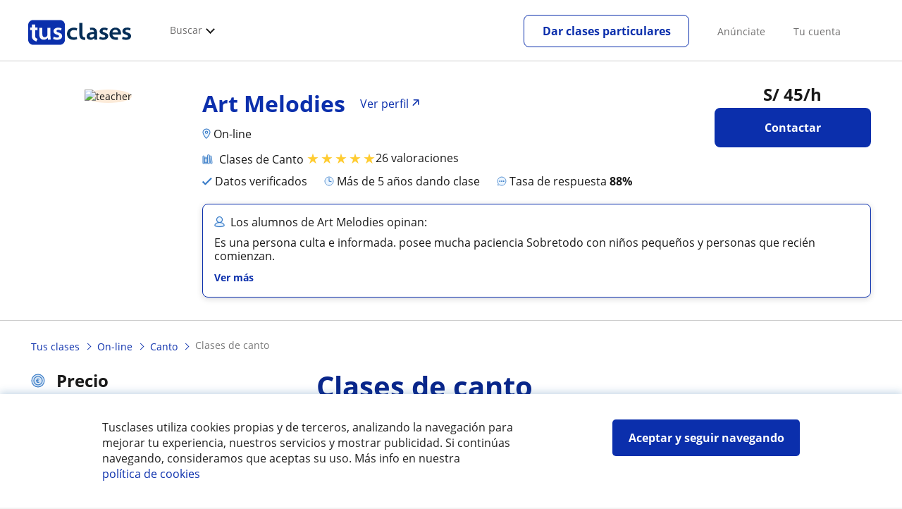

--- FILE ---
content_type: text/html; charset=utf-8
request_url: https://www.tusclases.pe/profesores/canto/clases-canto-Online-1617467
body_size: 98417
content:


<!DOCTYPE html>
<html lang="es-PE">
<head><meta http-equiv="Content-Type" content="text/html;utf-8" /><title>
	Clases De Canto. Clases de Canto online
</title><meta name="viewport" content="width=device-width" /><meta name="robots" content="index,follow"/>
<meta name="Description" content="Clases particulares online: clases de canto. Art Melodies, profesor particular de Canto"/>
<meta name="facebook-domain-verification" content="nhx8efxz359jik1w6ko2nv2vzh5df4"/>
<link rel="canonical" href="https://www.tusclases.pe/profesores/canto/clases-canto-Online-1617467"/>
<meta property="og:title" content="Clases De Canto. Clases de Canto online"/>
<meta property="og:description" content="Clases particulares online: clases de canto. Art Melodies, profesor particular de Canto"/>
<meta property="og:type" content="website" /><meta property="og:url" content="https://www.tusclases.pe/profesores/canto/clases-canto-Online-1617467"/>
<meta property="og:image" content="https://d13nnzzfr74buh.cloudfront.net/p/images_ar/fotos/l/1617467.jpg/190x190cut/?v=637974204165106551"/>
<link id="lnkcss" type="text/css" rel="stylesheet" href="https://d13nnzzfr74buh.cloudfront.net/tcla.min.css?v=798" /><link rel="stylesheet" type="text/css" href="https://d13nnzzfr74buh.cloudfront.net/css/teacher-detail.css?v=798"/>
<link rel="stylesheet" type="text/css" href="https://d13nnzzfr74buh.cloudfront.net/css/reviews.css?v=798"/>
<link rel="stylesheet" type="text/css" href="https://d13nnzzfr74buh.cloudfront.net/css/block-contact.css?v=798"/>
<meta http-equiv="X-UA-Compatible" content="IE=edge" /><link rel="icon" type="image/png" href="https://d13nnzzfr74buh.cloudfront.net/i/favicon-latam-esp.png">
</head>
<body id="body" class="desk footer2 country_pe country_studentpass_active nob tc-reset" data-portalid="9" data-current-website-area="15">
    
    <div id="pp"></div>
    <div id="wrapper" class="flex">
        <header id="header" class="header2 v3">
    <div class="shell-lg">
        <section class="header-web">
            <div id="logo">
                <a href="/" id="lnkhome" title="Clases particulares">
                    <img src="https://d13nnzzfr74buh.cloudfront.net/i/logo_tusclases_v3.svg" id="imglogo" width="159" height="60" />
                </a>
            </div>
            <div class="barra-vertical"></div>
            <div id="navcustom" class="navigation-web">
                <nav class="men">
                    <ul>
                        <li id="menuSearchers" class="menu menu-searchers">
                            <span class="menu-title">Buscar</span>
                            <div id="navmainsearchers" class="submenu lang_es">
                                <div class="submenu-title">
                                    <span class="submenu-title-txt dblock bold">Miles de anuncios a tu alcance</span>
                                </div>
                                <div class="submenu-items ovhid">
                                    <ul class="col_l fl_l">
                                        <li id="li1">
                                            <a href="/profesores/">
                                                <svg id="header_particulares" style="color:#A3A5AB;;fill:currentcolor" width="23px" height="23px" viewBox="0 0 22 16" xmlns="http://www.w3.org/2000/svg" ><path d='M19.3218891,11.5127559 C19.9517018,11.5127559 20.5147472,11.6667556 20.9046069,11.8964761 C21.2947223,12.1261965 21.4883731,12.4078471 21.4883731,12.6639164 L21.4883731,14.0708903 L18.9302387,14.0708903 L18.9302387,13.0315203 C18.9302387,12.5078702 18.6514021,12.0535455 18.2106355,11.6884997 C18.5337279,11.5815697 18.9148899,11.5127559 19.3218891,11.5127559 Z M15.0930372,11.2569425 C16.0464538,11.2569425 16.9008707,11.4700351 17.4992184,11.8084762 C18.097566,12.1469174 18.4186119,12.58487 18.4186119,13.0315203 L18.4186119,15.3499575 L11.7674624,15.3499575 L11.7674624,13.0315203 C11.7674624,12.58487 12.0885083,12.1469174 12.6866001,11.8084762 C13.2849478,11.4700351 14.1396205,11.2569425 15.0930372,11.2569425 Z M0.511671144,11.2569425 L12.6546235,11.2569425 C12.5781352,11.2940354 12.5026703,11.3283144 12.4307867,11.3689888 C11.818881,11.7151043 11.3783702,12.2113824 11.2796262,12.7918231 L0.511671144,12.7918231 L0.511671144,11.2569425 Z M3.58143241,10.7453156 L7.16282055,10.7453156 L7.16282055,8.95462152 L3.58143241,8.95462152 L3.58143241,10.7453156 Z M19.4418656,8.1871812 C20.1512363,8.1871812 20.7209328,8.75687773 20.7209328,9.46624839 C20.7209328,10.1756191 20.1512363,10.7453156 19.4418656,10.7453156 C18.7322391,10.7453156 18.1627984,10.1756191 18.1627984,9.46624839 C18.1627984,8.75687773 18.7322391,8.1871812 19.4418656,8.1871812 Z M15.0930372,7.41974088 C15.9436168,7.41974088 16.6279178,8.10378602 16.6279178,8.95462152 C16.6279178,9.8052012 15.9436168,10.4895021 15.0930372,10.4895021 C14.2422017,10.4895021 13.5581565,9.8052012 13.5581565,8.95462152 C13.5581565,8.10378602 14.2422017,7.41974088 15.0930372,7.41974088 Z M1.5349249,2.55928555 L16.3721043,2.55928555 L16.3721043,7.36371774 C16.0213841,7.08206715 15.5760129,6.90811401 15.0930372,6.90811401 C13.9656673,6.90811401 13.0465296,7.82750751 13.0465296,8.95462152 C13.0465296,9.72308509 13.4727148,10.3956186 14.1017601,10.7453156 L7.67444743,10.7453156 L7.67444743,8.69880808 C7.67649394,8.57422693 7.58874993,8.46627366 7.4664711,8.44299464 C7.45061067,8.44145976 7.43449442,8.44145976 7.41863399,8.44299464 L3.32561897,8.44299464 C3.18415414,8.44299464 3.06980553,8.55759906 3.06980553,8.69880808 L3.06980553,10.7453156 L1.5349249,10.7453156 L1.5349249,2.55928555 Z M0.511671144,2.04765867 L17.3953581,2.04765867 L17.3953581,0.512778038 L0.511671144,0.512778038 L0.511671144,2.04765867 Z M0.207764779,0.00115116047 C0.0854859548,0.0244301834 -0.00225805465,0.132383455 4.4266294e-05,0.256964599 L4.4266294e-05,2.30347211 C4.4266294e-05,2.44468113 0.114392873,2.55928555 0.255857705,2.55928555 L1.02329802,2.55928555 L1.02329802,10.7453156 L0.255857705,10.7453156 C0.114392873,10.7453156 4.4266294e-05,10.85992 4.4266294e-05,11.001129 L4.4266294e-05,13.0476365 C4.4266294e-05,13.1888456 0.114392873,13.30345 0.255857705,13.30345 L11.2558356,13.30345 L11.2558356,15.6057709 C11.2558356,15.7469799 11.3701842,15.8615844 11.511649,15.8615844 L18.6744253,15.8615844 C18.8156343,15.8615844 18.9302387,15.7469799 18.9302387,15.6057709 L18.9302387,14.5825172 L21.7441866,14.5825172 C21.8853956,14.5825172 22,14.4679127 22,14.3267037 L22,12.6639164 C22,12.1640569 21.6546519,11.7432438 21.1686063,11.4567328 C20.8910487,11.2935238 20.5577238,11.1745705 20.1931897,11.0970591 C20.8066303,10.8123387 21.2325597,10.1848283 21.2325597,9.46624839 C21.2325597,8.4803434 20.4277706,7.67555432 19.4418656,7.67555432 C18.4559606,7.67555432 17.6511715,8.4803434 17.6511715,9.46624839 C17.6511715,10.1600144 18.0466591,10.768083 18.6263324,11.0650824 C18.2863563,11.121873 17.9737523,11.2144774 17.6990087,11.3449423 C17.2132189,11.0804312 16.6174294,10.8965013 15.9564075,10.8092689 C16.6529875,10.4823394 17.1395447,9.77271289 17.1395447,8.95462152 C17.1395447,8.59852921 17.0446379,8.27134382 16.8837312,7.97920488 C16.8852661,7.96334444 16.8852661,7.9472282 16.8837312,7.93136776 L16.8837312,2.55928555 L17.6511715,2.55928555 C17.7923806,2.55928555 17.906985,2.44468113 17.906985,2.30347211 L17.906985,0.256964599 C17.906985,0.115755581 17.7923806,0.00115116047 17.6511715,0.00115116047 L0.255857705,0.00115116047 C0.239741458,-0.000383720158 0.223881025,-0.000383720158 0.207764779,0.00115116047 Z'></path></svg>
                                                Profesores particulares
                                            </a>
                                        </li>
                                        <li id="li2">
                                            <a href="/online/">
                                                <svg id="header_online" style="color:#A3A5AB;;fill:currentcolor" width="17px" height="21px" viewBox="0 0 17 21" xmlns="http://www.w3.org/2000/svg" ><g id='wireframes' stroke='none' stroke-width='1' fill='none' fill-rule='evenodd'><g id='Header-' transform='translate(-168.000000, -193.000000)' fill='#A3A5AB'><g id='Group-20' transform='translate(145.000000, 61.000000)'><g id='Group-11' transform='translate(23.000000, 132.000000)'><g id='webcam'><path d='M8.5,16.3495305 C4.1741784,16.3495305 0.654460094,12.8298122 0.654460094,8.50399061 C0.654460094,4.17816901 4.1741784,0.654460094 8.5,0.654460094 C12.8258216,0.654460094 16.3455399,4.1741784 16.3455399,8.5 C16.3455399,12.8258216 12.8258216,16.3495305 8.5,16.3495305 Z M10.4633803,17.0039906 C11.9758216,17.0039906 13.2248826,18.1492958 13.3884977,19.6178404 L3.61150235,19.6178404 C3.77511737,18.1492958 5.0241784,17.0039906 6.53661972,17.0039906 L10.4633803,17.0039906 Z M17,8.5 C17,3.81502347 13.1889671,-5.68434189e-14 8.5,-5.68434189e-14 C3.81103286,-5.68434189e-14 0,3.81502347 0,8.5 C0,12.1593897 2.32652582,15.2880282 5.57488263,16.4812207 C4.0584507,16.9042254 2.94107981,18.2929577 2.94107981,19.9410798 L2.94107981,20.2683099 L14.0589202,20.2683099 L14.0589202,19.9410798 C14.0589202,18.2929577 12.9415493,16.9002347 11.4251174,16.4812207 C14.6774648,15.2880282 17,12.1633803 17,8.5 Z' id='Fill-1'></path><path d='M8.5,13.07723 C5.97394366,13.07723 3.92276995,11.0220657 3.92276995,8.5 C3.92276995,5.97793427 5.97394366,3.92276995 8.5,3.92276995 C11.0260563,3.92276995 13.07723,5.97793427 13.07723,8.5 C13.07723,11.0220657 11.0260563,13.07723 8.5,13.07723 M8.5,3.26830986 C5.61478873,3.26830986 3.26830986,5.61478873 3.26830986,8.5 C3.26830986,11.3852113 5.61478873,13.7316901 8.5,13.7316901 C11.3852113,13.7316901 13.7316901,11.3852113 13.7316901,8.5 C13.7316901,5.61478873 11.3852113,3.26830986 8.5,3.26830986' id='Fill-3'></path><path d='M8.5,11.4450704 C6.8758216,11.4450704 5.55892019,10.1241784 5.55892019,8.50399061 C5.55892019,6.88380282 6.87981221,5.5629108 8.5,5.5629108 C10.1201878,5.5629108 11.4410798,6.88380282 11.4410798,8.50399061 C11.4410798,10.1241784 10.1241784,11.4450704 8.5,11.4450704 M8.5,4.90446009 C6.51666667,4.90446009 4.90446009,6.51666667 4.90446009,8.5 C4.90446009,10.4833333 6.51666667,12.0955399 8.5,12.0955399 C10.4833333,12.0955399 12.0955399,10.4833333 12.0955399,8.5 C12.0955399,6.51666667 10.4833333,4.90446009 8.5,4.90446009' id='Fill-5'></path><path d='M8.5,6.54061033 C7.4185446,6.54061033 6.53661972,7.42253521 6.53661972,8.50399061 C6.53661972,8.68356808 6.6842723,8.83122066 6.86384977,8.83122066 C7.04342723,8.83122066 7.19107981,8.68356808 7.19107981,8.50399061 C7.19107981,7.78169014 7.77769953,7.19507042 8.5,7.19507042 C8.67957746,7.19507042 8.82723005,7.04741784 8.82723005,6.86784038 C8.82723005,6.6842723 8.67957746,6.54061033 8.5,6.54061033' id='Fill-7'></path><polygon id='Fill-9' points='8.17276995 18.6361502 8.82723005 18.6361502 8.82723005 17.9816901 8.17276995 17.9816901'></polygon><polygon id='Fill-11' points='9.48169014 18.6361502 10.1361502 18.6361502 10.1361502 17.9816901 9.48169014 17.9816901'></polygon><polygon id='Fill-12' points='6.86384977 18.6361502 7.51830986 18.6361502 7.51830986 17.9816901 6.86384977 17.9816901'></polygon></g></g></g></g></g></svg>
                                                Clases online
                                            </a>
                                        </li>
                                        <li id="li3">
                                            <a href="/in-company/">
                                                <svg id="header_paraempresas" style="color:#A3A5AB;;fill:currentcolor" width="18px" height="16px" viewBox="-32 33.1 16.2 15" xmlns="http://www.w3.org/2000/svg" ><path d='M-17.6,35.6h1.9v12.5H-32V35.6h1.9V35h1.2v0.6h1.9v-1.2v-0.1c0-0.8,0.4-1.2,1.1-1.2h3.9c0.4,0,0.7,0.1,0.9,0.4s0.4,0.5,0.4,0.9v0.1v1.2h1.9V35h1.2V35.6z M-16.3,38.1v-1.9h-1.2v0.6h-1.2v-0.6h-10v0.6h-1.2v-0.6h-1.2v1.9H-16.3z M-16.3,47.5v-8.8h-15v8.8H-16.3z M-26.3,35.6h5v-1.2c0-0.5-0.2-0.7-0.7-0.7h-3.8c-0.4,0-0.5,0.2-0.5,0.7V35.6z'></path></svg>
                                                Clases para empresas
                                            </a>
                                        </li>
                                    </ul>
                                    <ul class="col_r fl_r">
                                        <li id="li4">
                                            <a href="/institutos-escuelas/">
                                                <svg id="header_academia" style="color:#A3A5AB;;fill:currentcolor" width="24px" height="24px" viewBox="0 0 22 22" xmlns="http://www.w3.org/2000/svg" ><g id='wireframes' stroke='none' stroke-width='1' fill='none' fill-rule='evenodd'><g id='Header-' transform='translate(-165.000000, -283.000000)' fill='#A3A5AB'><g id='Group-20' transform='translate(145.000000, 61.000000)'><g id='Group-13' transform='translate(20.000000, 222.000000)'><g id='Academia'><path d='M11.28325,21.430275 L13.18675,21.430275 L13.18675,14.129525 L11.28325,14.129525 L11.28325,21.430275 Z M8.81325,21.430275 L10.71675,21.430275 L10.71675,14.129525 L8.81325,14.129525 L8.81325,21.430275 Z M11,5.181775 L15.70125,8.262275 L15.70125,12.126275 C15.70125,12.275525 15.83625,12.411275 15.9845,12.411275 L18.62275,12.411275 L18.62275,21.430275 L13.7535,21.430275 L13.7535,13.844525 C13.7535,13.695525 13.6185,13.559775 13.47,13.559775 L8.53,13.559775 C8.3815,13.559775 8.2465,13.695525 8.2465,13.844525 L8.2465,21.430275 L3.386,21.430275 L3.386,12.411275 L6.02425,12.411275 C6.17275,12.411275 6.30775,12.275525 6.30775,12.126275 L6.30775,8.262275 L11,5.181775 Z M11.28325,0.569775 L14.1695,0.569775 L14.1695,2.038775 L11.28325,2.038775 L11.28325,0.569775 Z M10.938,2.5e-05 C10.80825,0.008025 10.7135,0.154275 10.71675,0.285025 L10.71675,4.692025 L5.865,7.870525 C5.78775,7.923275 5.7395,8.016775 5.741,8.110775 L5.741,11.841275 L3.10275,11.841275 C2.9545,11.841275 2.8195,11.977025 2.8195,12.126275 L2.8195,21.430275 L0.28725,21.430275 C0.13775,21.427775 0,21.564525 0,21.715025 C0,21.865525 0.13775,22.002025 0.28725,22.000025 L21.71275,22.000025 C21.86225,22.002525 22,21.865525 22,21.715025 C22,21.564525 21.86225,21.428025 21.71275,21.430275 L19.1895,21.430275 L19.1895,12.126275 C19.1895,11.977025 19.0545,11.841275 18.90625,11.841275 L16.26775,11.841275 L16.26775,8.110775 C16.26775,8.015275 16.2155,7.921275 16.135,7.870525 L11.28325,4.683025 L11.28325,2.608775 L14.45275,2.608775 C14.60125,2.608775 14.73625,2.473025 14.73625,2.323775 L14.73625,0.285025 C14.73625,0.135775 14.60125,2.5e-05 14.45275,2.5e-05 L10.938,2.5e-05 Z' id='Fill-1'></path><path d='M11.0019,8.0103 C12.08315,8.0103 12.94715,8.88905 12.94715,9.96655 C12.94715,11.0553 12.08315,11.9328 11.0019,11.9328 C9.92065,11.9328 9.05665,11.0553 9.05665,9.96655 C9.05665,8.88905 9.92065,8.0103 11.0019,8.0103 M11.0019,7.44055 C9.61365,7.44055 8.49015,8.5808 8.49015,9.96655 C8.49015,11.36105 9.61365,12.50255 11.0019,12.50255 C12.39015,12.50255 13.51365,11.36105 13.51365,9.96655 C13.51365,8.5808 12.39015,7.44055 11.0019,7.44055' id='Fill-3'></path><path d='M10.9975,8.587275 C10.84125,8.589775 10.7165,8.719025 10.7185,8.876275 L10.7185,9.966525 C10.71875,10.123775 10.8455,10.251275 11.002,10.251275 L12.096,10.251275 C12.2525,10.254775 12.382,10.130025 12.3855,9.972775 C12.389,9.815275 12.26475,9.685025 12.10825,9.681525 C12.10425,9.681525 12.10025,9.681525 12.096,9.681525 L11.28525,9.681525 L11.28525,8.876275 C11.2875,8.718775 11.1625,8.589525 11.006,8.587275 C11.003,8.587275 11.00025,8.587275 10.9975,8.587275' id='Fill-4'></path><path d='M4.95075,15.991025 L6.8335,15.991025 L6.8335,14.097525 L4.95075,14.097525 L4.95075,15.991025 Z M4.6675,13.527775 C4.51125,13.527775 4.38425,13.655525 4.38425,13.812775 L4.38425,16.276025 C4.38425,16.433275 4.51125,16.560775 4.6675,16.560775 L7.117,16.560775 C7.2735,16.560775 7.40025,16.433275 7.40025,16.276025 L7.40025,13.812775 C7.40025,13.655525 7.2735,13.527775 7.117,13.527775 L4.6675,13.527775 Z' id='Fill-5'></path><path d='M4.95075,19.837275 L6.8335,19.837275 L6.8335,17.943775 L4.95075,17.943775 L4.95075,19.837275 Z M4.6675,17.374025 C4.51125,17.374025 4.38425,17.501525 4.38425,17.659025 L4.38425,20.122275 C4.38425,20.279525 4.51125,20.407025 4.6675,20.407025 L7.117,20.407025 C7.2735,20.407025 7.40025,20.279525 7.40025,20.122275 L7.40025,17.659025 C7.40025,17.501525 7.2735,17.374025 7.117,17.374025 L4.6675,17.374025 Z' id='Fill-6'></path><path d='M15.18025,15.991025 L17.053,15.991025 L17.053,14.097525 L15.18025,14.097525 L15.18025,15.991025 Z M14.89675,13.527775 C14.7405,13.527775 14.6135,13.655525 14.6135,13.812775 L14.6135,16.276025 C14.6135,16.433275 14.7405,16.560775 14.89675,16.560775 L17.33625,16.560775 C17.49275,16.560775 17.6195,16.433275 17.6195,16.276025 L17.6195,13.812775 C17.6195,13.655525 17.49275,13.527775 17.33625,13.527775 L14.89675,13.527775 Z' id='Fill-7'></path><path d='M15.18025,19.837275 L17.053,19.837275 L17.053,17.943775 L15.18025,17.943775 L15.18025,19.837275 Z M14.89675,17.374025 C14.7405,17.374025 14.6135,17.501525 14.6135,17.659025 L14.6135,20.122275 C14.6135,20.279525 14.7405,20.407025 14.89675,20.407025 L17.33625,20.407025 C17.49275,20.407025 17.6195,20.279525 17.6195,20.122275 L17.6195,17.659025 C17.6195,17.501525 17.49275,17.374025 17.33625,17.374025 L14.89675,17.374025 Z' id='Fill-8'></path></g></g></g></g></g></svg>
                                                <span>
                                                    Centros educativos
                                                </span>
                                            </a>
                                        </li>
                                        <li id="li5">
                                            <a href="/estudiantes/">
                                                <svg id="header_students" style="color:#A3A5AB;;fill:currentcolor" width="16px" height="21px" viewBox="0 0 16 21" xmlns="http://www.w3.org/2000/svg" ><g id='wireframes' stroke='none' stroke-width='1' fill='none' fill-rule='evenodd'><g id='Header-' transform='translate(-168.000000, -329.000000)' fill='#A3A5AB'><g id='Group-20' transform='translate(145.000000, 61.000000)'><g id='Group-14' transform='translate(23.000000, 268.000000)'><g id='alumno'><path d='M14.8399,19.7196364 C14.6469,19.9417273 14.3519,20.0639091 14.0095667,20.0639091 L1.72123333,20.0639091 C1.3789,20.0639091 1.0839,19.9417273 0.8909,19.7196364 C0.6979,19.4978636 0.626233333,19.1984545 0.689566667,18.8774091 L1.74156667,13.5249545 C1.88056667,12.8179545 2.63423333,12.2207273 3.3879,12.2207273 L6.0119,12.2207273 L7.5789,14.3974091 L6.66323333,16.8362727 L8.07856667,18.4462727 L9.53323333,16.7557727 L8.34323333,14.3891364 L10.1799,12.2210455 L12.3429,12.2210455 C13.0965667,12.2210455 13.8502333,12.8182727 13.9892333,13.5252727 L15.0412333,18.8777273 C15.1042333,19.1984545 15.0329,19.4975455 14.8399,19.7196364 Z M7.9969,15.1702727 L8.74823333,16.6650909 L8.07323333,17.4497273 L7.42023333,16.7067727 L7.9969,15.1702727 Z M15.6962333,18.7596818 L14.6442333,13.4072273 C14.4469,12.4020909 13.4145667,11.5843636 12.3429,11.5843636 L9.86156667,11.5843636 L7.9699,13.8170455 L6.36223333,11.5840455 L3.3879,11.5840455 C2.31623333,11.5840455 1.2839,12.4017727 1.08623333,13.4069091 L0.0342333333,18.7593636 C-0.0661,19.2700455 0.0559,19.7552727 0.3779,20.1256364 C0.6999,20.496 1.1769,20.6999545 1.72123333,20.6999545 L14.0095667,20.6999545 C14.5539,20.6999545 15.0309,20.496 15.3529,20.1256364 C15.6749,19.7552727 15.7969,19.2703636 15.6962333,18.7596818 Z' id='Fill-1'></path><path d='M2.44656667,3.13027273 L7.86523333,0.702863636 L13.2842333,3.12995455 L11.3202333,3.81213636 C10.4659,2.91772727 9.23556667,2.35168182 7.86523333,2.35168182 C6.4949,2.35168182 5.26456667,2.91772727 4.41023333,3.81213636 L2.44656667,3.13027273 Z M7.86523333,10.5929091 C5.65956667,10.5929091 3.86523333,8.88013636 3.86523333,6.77472727 C3.86523333,4.68681818 5.65956667,2.98836364 7.86523333,2.98836364 C10.0709,2.98836364 11.8652333,4.68681818 11.8652333,6.77472727 C11.8652333,8.88013636 10.0709,10.5929091 7.86523333,10.5929091 Z M3.19856667,6.77472727 C3.19856667,9.23109091 5.2919,11.2292727 7.86523333,11.2292727 C10.4385667,11.2292727 12.5319,9.23109091 12.5319,6.77472727 C12.5319,5.87459091 12.2452333,5.03745455 11.7559,4.33809091 L12.2035667,4.18281818 L12.1935667,4.20922727 C12.2072333,4.21431818 13.5735667,4.75554545 13.9795667,7.66531818 L14.6402333,7.581 C14.3325667,5.37790909 13.4965667,4.36768182 12.9425667,3.92636364 L15.0195667,3.20504545 L7.86523333,0 L0.7109,3.20472727 L3.97456667,4.33809091 C3.48523333,5.03745455 3.19856667,5.87459091 3.19856667,6.77472727 Z' id='Fill-3'></path></g></g></g></g></g></svg>
                                                <span>
                                                    Alumnos buscando profesor
                                                </span>
                                            </a>
                                        </li>
                                        
                                    </ul>
                                </div>
                                <div class="submenu-items tb-vs"></div>
                            </div>
                        </li>
                        
                        
                        
                    </ul>
                </nav>
                <nav id="MenuLanding" class="men landing-custom-search">
                    <ul>
                        
                    </ul>
                </nav>
                <nav class="actions">
                    <ul class="ulactions">
                        <li class="menu menu-user">
                            <span class="menu-title">
                                <span class="mainbadge"><span class="gunm js-gunm-total" data-getunreadmsgs="1" data-gunm-api="https://www.tusclases.com/api_common/"></span></span>
                                <span class="nav-photouser dinline">
                                    <img data-iurl="https://d13nnzzfr74buh.cloudfront.net/i/avatar_blue-min.png" alt="Avatar cuenta" /></span>
                                <span id="menutucuenta" class="menu-titletxt dinline">Tu cuenta</span>
                            </span>
                            <div class="submenu actionsmenu">
                                <ul class="ulactionsmenu">
                                    <li class="liuserinfo ovhid nodis">
                                        <div class="dvphoto fl_l"><a href="#" class="lnkchgphoto">Modificar</a></div>
                                        <div class="dvbasicinfo fl_l">
                                            <span class="spheadername dblock bold"></span>
                                            <span class="spheaderstars dblock"></span>
                                            <span class="dblock"><a href="#" class="lnkheaderprofile">ver perfil</a></span>
                                        </div>
                                    </li>
                                    <li class="lilogin">
                                        <a id="btnlogin" href="/acceso-area-personal.aspx" class="btn green-btn btnlogin">Iniciar sesión</a>
                                        <div class="new-register">
                                            <span>¿Eres nuevo?</span>
                                            <button data-href="/usuario/registro/new.aspx?InnerOrigin=28" class="fl_r">regístrate gratis</button>
                                        </div>
                                    </li>
                                    
                                    <li class="limensajes subact disabled" data-to="-1">
                                        <button data-href="/gestionaranuncio/messaging" class="apnolnk">
                                            <div class="dvmessages">
                                                <i class="svg">
                                                    <svg id="mail" style="color:#A3A5AB;fill:currentcolor" width="22px" height="23px" viewBox="0 0 512 512" xmlns="http://www.w3.org/2000/svg" ><path d='m64 128l0 256 384 0 0-256z m192 140l-163-124 326 0z m-176 100l0-214 115 88-68 77 2 2 79-70 48 37 48-37 79 70 2-2-68-77 115-88 0 214z'/></svg>
                                                </i>
                                                <div class="badge"><span class="gunm js-gnum-mesaages" data-getunreadmsgs="1" data-gunm-api="https://www.tusclases.com/api_common/"></span></div>
                                            </div>
                                            Tus mensajes</button></li>
                                    <li class="limensajes subact disabled" data-to="-1">
                                        <button data-href="/gestionaranuncio/notifications" class="apnolnk">
                                            <div class="dvmessages dvnotificacines">
                                                <i class="svg">
                                                    <svg id="notifications" style="color:#A3A5AB;fill:currentcolor" width="21px" height="21px" viewBox="0 0 512 512" xmlns="http://www.w3.org/2000/svg" ><path d='m382 226c0-98-53-131-102-138 0-1 0-1 0-2 0-12-11-22-24-22-13 0-24 10-24 22 0 1 0 1 0 2-49 7-102 41-102 138 0 114-28 126-66 158l384 0c-38-32-66-44-66-158z m-275 142c9-9 17-18 23-32 12-25 17-59 17-110 0-46 13-80 37-101 23-19 52-23 72-23 20 0 49 4 72 23 24 21 37 54 37 101 0 84 15 117 40 142z m149 80c27 0 49-20 52-43l-103 0c2 23 24 43 51 43z'/></svg>
                                                </i>
                                                <div class="badge num"><span class="gunm js-gnum-notif" data-getunreadnotif="1"></span></div>
                                            </div>
                                            Tus notificaciones</button></li>
                                    <li class="liarea subact disabled" data-to="-1">
                                        <button data-href="/gestionaranuncio/" class="apnolnk">
                                            <i class="svg">
                                                <svg id="icon-android-person" style="color:#A3A5AB;fill:currentcolor" width="20px" height="20px" viewBox="0 0 512 512" xmlns="http://www.w3.org/2000/svg" ><path xmlns='http://www.w3.org/2000/svg' d='m256 256c53 0 96-43 96-96 0-53-43-96-96-96-53 0-96 43-96 96 0 53 43 96 96 96z m0 48c-64 0-192 32-192 96l0 48 384 0 0-48c0-64-128-96-192-96z'></path></svg>
                                            </i>
                                            Tu área personal
                                        </button>
                                    </li>
                                    
                                    
                                    <li class="lilogout subact disabled center" data-to="-1">
                                        <button data-href="/logout.aspx" class="apnolnk">Cerrar sesión</button></li>
                                </ul>
                            </div>
                        </li>
                        <li class="nav-item"><a id="Anunciate" href="/anunciarse/" class="item-title">Anúnciate</a></li>
                        <li class="nav-item connectar_direct"><a href="/acceso-area-personal.aspx" class="item-title">Tu cuenta</a></li>

                        <li class="lipublish" style=""><a id="DarClasesBtn" class="sign-btn lnkcreateacc" href="/dar-clases-particulares/" style="min-width: 185px; justify-content: center; display: flex;"><span id="DarClasesBtnTemplate" style="background-color: #0b2a9359; height: 16px; width: 100%;"></span></a></li>
                    </ul>
                </nav>
            </div>
        </section>
    </div>
    <input type="hidden" class="screenType" />
    <input type="hidden" id="hidtcom" value="Comunidad" />
    <input type="hidden" id="hidtmas" value="Más" />
    <svg id="header_howitworks" style="color:#A3A5AB;display:none;fill:currentcolor" width="22px" height="22px" viewBox="0 0 512 512" xmlns="http://www.w3.org/2000/svg" ><path d='m256 48c-115 0-208 93-208 208 0 115 93 208 208 208 115 0 208-93 208-208 0-115-93-208-208-208z m0 399c-105 0-191-86-191-191 0-105 86-191 191-191 105 0 191 86 191 191 0 105-86 191-191 191z m4-301c-44 0-68 20-68 62l19 0c-1-30 15-46 48-46 23 0 42 16 42 40 0 15-8 27-19 38-23 20-29 36-30 64l19 0c1-26 0-31 23-53 15-14 26-28 26-50 0-35-27-55-60-55z m0 186c-9 0-17 8-17 17 0 9 8 17 17 17 10 0 17-7 17-17 0-9-7-17-17-17z'></path></svg>
    
</header>

        
        
        <div class="shell shellcontent">
            <div id="div_contenido">
                <div id="cph">
                    
    <section id="sectionaddetail" class="tc an-detail announcement-section" itemscope="" itemtype="http://schema.org/ProfessionalService">

    <div id="sticky_wrapper" class="tc-stickybar tc-sticky-top tc-sticky-always-mobile">
        <div id="sticky_desktop" class="tc-wrapper desktop">
            <div class="user">
                <div>
                    <img data-iurl="https://d13nnzzfr74buh.cloudfront.net/p/images_ar/fotos/l/1617467.jpg/190x190cut/?v=637974204165106551" class="photo" alt="user photo" width="56" height="56" />
                </div>
                <div>
                    <div class="username">Art Melodies</div>
                    <div id="stars_2" class="stars">
                        <div class="tc-stars tc-stars--5"><span>&#9733;</span><span>&#9733;</span><span>&#9733;</span><span>&#9733;</span><span>&#9733;</span></div>
                        <span>26 valoraciones</span>
                    </div>
                </div>
            </div>
            <div class="cta">
                <div class="price">
                    
                </div>
                <a id="link_contact_1" class="tc-button primary popup-toggler">Contactar</a>
                
            </div>
        </div>
        
    </div>

    

<div class="profile tc-stickybar-toggler v1">
    <div class="img-mobile" id="img_perfil_5" style="background-image: url('https://d13nnzzfr74buh.cloudfront.net/p/images_ar/fotos/l/1617467.jpg/190x190cut/?v=637974204165106551')">
        
    </div>
                
    <div class="tc-wrapper tc-grid">
        <div class="tc-col d-1 ds-0 arrow-left">
            <a id="arrow_left" href="#">
                <img data-onlysrc="true" width="17" height="15" data-iurl="https://d13nnzzfr74buh.cloudfront.net/img/icons/arrowleft.svg" alt="Anterior" /></a>
        </div>
        <div class="tc-col d-2 ds-3 t-4 m-0 img">
            <img alt="teacher" data-iurl="https://d13nnzzfr74buh.cloudfront.net/p/images_ar/fotos/l/1617467.jpg/190x190cut/?v=637974204165106551" />
            <div>
                
            </div>
        </div>
        <div class="tc-col d-8 ds-9 t-8 m-12">

            <div class="cta cta-1">
                <div class="price">
                    <strong>S/ <b>45</b></strong>/h
                </div>
                <a id="link_contact_3" class="tc-button primary popup-toggler contact">Contactar</a>
                
                <div id="academy_logo" class="academy-logo"></div>
            </div>

            <div class="info">
                <div class="line1">
                    
                    <div id="logo_academy_link_profile" class="non-academy">
                        
                        <div class="name_link_profile"><a id="lnkProfile" class="tc-text-h2 name-link" href="/academia/art-melodies.aspx"><span class='user-name'>Art Melodies</span><span class='link-to-profile'>Ver perfil</span></a></div>
                    </div>
                    
                    

                    
                </div>

                <div id="line_location" class="line2">
                    <img width="12" data-onlysrc="true" height="15" data-iurl="https://d13nnzzfr74buh.cloudfront.net/img/icons/location.svg" alt="Localidad" />
                    <span>
                        On-line</span>
                </div>

                <div class="line3">
                    <span class="subject">
                        Clases de Canto</span>

                    <span id="stars_3" class="ratings">
                        <div class="tc-stars tc-stars--5"><span>&#9733;</span><span>&#9733;</span><span>&#9733;</span><span>&#9733;</span><span>&#9733;</span></div>
                        
                        <span id="txtnvaloraciones">26 valoraciones</span>
                    </span>
                </div>

                <div class="line4">
                    <span class="tip" id="tip_verified">
                        <img data-onlysrc="true" alt="verified" width="14" height="11" data-iurl="https://d13nnzzfr74buh.cloudfront.net/img/icons/verified.svg" alt="Datos verificados" />
                        <span>Datos verificados</span></span>
                    <span id="tip_time" class="tip">
                        <img data-onlysrc="true" alt="time" width="14" height="11" data-iurl="https://d13nnzzfr74buh.cloudfront.net/img/icons/time.svg" alt="Experiencia" />
                        <span>
                            más de 5 años dando clase</span></span>
                    <span id="tip_tasa_respuesta" class="tip">
                        <img data-onlysrc="true" data-iurl="https://d13nnzzfr74buh.cloudfront.net/img/icons/reply.svg" alt="Tasa de respuesta <strong>88%</strong>" height="14" width="14" />
                        <span>
                            Tasa de respuesta <strong>88%</strong></span></span>
                    
                </div>
            </div>

            <div id="main_review_desktop" class="origin_opinion">
                <div class="opinion">
                    <div>
                        <img data-onlysrc="true" data-iurl="https://d13nnzzfr74buh.cloudfront.net/img/icons/student.svg" alt="Los alumnos de Art Melodies opinan:" width="15" height="17" />
                        Los alumnos de Art Melodies opinan:
                    </div>
                    <div>
                        <div class="desktop">Es una persona culta e informada. posee mucha paciencia Sobretodo con niños pequeños y personas que recién comienzan.</div>
                        <div class="mobile">Es una persona culta e informada. posee mucha paciencia Sobretodo con niños pequeños y personas que recién comienzan.</div>
                        <a href="#card_reviews">Ver más</a>
                    </div>
                </div>
            </div>

        </div>
        <div class="tc-col d-1 ds-0 arrow-right">
            <a id="arrow_right" href="#">
                <img data-onlysrc="true" data-iurl="https://d13nnzzfr74buh.cloudfront.net/img/icons/arrowright.svg" alt="Siguiente" /></a>
        </div>
    </div>
    <div id="main_review_tablet" class="opinion_tb">
        <div class="tc-wrapper">
            <div class="destiny_opinion"></div>
        </div>
    </div>
</div>
    

    <div id="pathDesktop" class="tc-wrapper tc-grid path">
        <div class="tc-col d-12 ds-12 links">
            <ul id="ariadna" itemscope itemtype="http://schema.org/BreadcrumbList"><li itemprop="itemListElement" itemscope itemtype="http://schema.org/ListItem"><a href="/" itemprop="item" title="Clases particulares"><span itemprop="name">Tus clases</span><meta itemprop="position" content="1"/></a></li><li itemprop="itemListElement" itemscope itemtype="http://schema.org/ListItem"><a href="/online/" itemprop="item" title="Clases online"><span itemprop="name">On-line</span><meta itemprop="position" content="2"/></a></li><li itemprop="itemListElement" itemscope itemtype="http://schema.org/ListItem"><a href="/online/canto/" itemprop="item" title="Clases de Canto online"><span itemprop="name">Canto</span><meta itemprop="position" content="3"/></a></li><li>clases de canto</li></ul>
        </div>
    </div>

    <div class="tc-wrapper tc-grid grid-cards">
        <div class="tc-col tc-col-left d-3 ds-4 t-12">
            <div class="div-origin"></div>
            


<div class="tc-card tc-card--bordered tc-card--stretch infos">
    <div id="prix" class="item">
        <div class="icon">
            <img width="20" height="20" data-onlysrc="true" data-iurl="https://d13nnzzfr74buh.cloudfront.net/img/icons/coin.svg" alt="Precio" />
        </div>
        <div class="txt">
            <div class="tc-text-h3">Precio</div>
            
            <div>
                S/ <b>45</b>/h
            </div>
            
        </div>
    </div>
    
    
    
    
    
    
    
</div>


            
            
            <div id="disponibilidad" class="tc-card tc-card--bordered tc-card--stretch disponibilidad">

    <div id="titledisponibilidad" class="tc-text-h3">Disponibilidad</div>
    <table>
        <tr>
            <td class="tit"></td>
            <td>Lu</td>
            <td>Ma</td>
            <td>Mi</td>
            <td>Ju</td>
            <td>Vi</td>
            <td>Sá</td>
            <td>Do</td>
        </tr>
        <tr>
            <td class="tit">Mañana</td>
            
            <td><span></span></td>
            
            <td><span></span></td>
            
            <td><span></span></td>
            
            <td><span></span></td>
            
            <td><span></span></td>
            
            <td><span></span></td>
            
            <td><span></span></td>
            
        </tr>
        <tr>
            <td class="tit">Mediodía</td>
            
            <td><span></span></td>
            
            <td><span></span></td>
            
            <td><span></span></td>
            
            <td><span></span></td>
            
            <td><span></span></td>
            
            <td><span></span></td>
            
            <td><span></span></td>
            
        </tr>
        <tr>
            <td class="tit">Tarde</td>
            
            <td><span></span></td>
            
            <td><span></span></td>
            
            <td><span></span></td>
            
            <td><span></span></td>
            
            <td><span></span></td>
            
            <td><span></span></td>
            
            <td><span></span></td>
            
        </tr>
    </table>
</div>
            
            

<div class="tc-card tc-card--bordered tc-card--stretch card-share">
    <div class="tc-text-h3">Comparte a este profesor</div>
    <div class="social">
        <a href="https://api.whatsapp.com/send?text=https%3a%2f%2fwww.tusclases.pe%2fprofesores%2fcanto%2fclases-canto-Online-1617467">
            <img data-onlysrc="true" data-iurl="https://d13nnzzfr74buh.cloudfront.net/img/icons/whatsapp.svg" alt="Whatsapp" width="18" height="18" /></a>
        <a href="https://www.facebook.com/share.php?u=https%3a%2f%2fwww.tusclases.pe%2fprofesores%2fcanto%2fclases-canto-Online-1617467">
            <img data-onlysrc="true" data-iurl="https://d13nnzzfr74buh.cloudfront.net/img/icons/facebook.svg" alt="Facebook" width="8" height="16" /></a>
        <a href="https://www.linkedin.com/shareArticle?mini=true&url=https%3a%2f%2fwww.tusclases.pe%2fprofesores%2fcanto%2fclases-canto-Online-1617467&title=Art Melodies#">
            <img data-onlysrc="true" data-iurl="https://d13nnzzfr74buh.cloudfront.net/img/icons/linkedin.svg" alt="LinkedIn" width="15" height="14" /></a>
        <a href="https://twitter.com/share?url=https%3a%2f%2fwww.tusclases.pe%2fprofesores%2fcanto%2fclases-canto-Online-1617467&text=Tusclases - Art Melodies">
            <img data-onlysrc="true" data-iurl="https://d13nnzzfr74buh.cloudfront.net/img/icons/twitter.svg" alt="Twitter" width="14" height="12" /></a>
    </div>
</div>

            
        </div>
        <div class="tc-col d-1 t-0"></div>
        <div class="tc-col d-8 ds-7 t-12">
            <div class="cards-wrapper">
                <div class="div-destiny"></div>
                
                
                
                
                
                <div id="card_ad_title" class="tc-card tc-card--bordered card-title">
                    <h1 class="tc-text-h1" itemprop="name">Clases de canto</h1>
                </div>
                <div id="card_ad_description" class="tc-card tc-card--bordered card-ad-description">
                    <div class="tc-text-h2 card-title">Descripción del anuncio</div>
                    <div class="card-text">
                        INCREÍBLES CLASES DE CANTO!<br/>¿No quieres salir de tu habitación pero quieres aprender a cantar?<br/>¿Te toma demasiado tiempo transportarte en el autobús?<br/>¿Quieres cuidarte de los nuevos virus en circulación? <br/>Jóvenes de casa. Convierte tu aburrimiento en HOBBIE<br/>¡Explota el talento que llevas dentro!<br/>Beneficios:<br/>- Socialización<br/>- Desenvolvimiento escénico<br/>- Expresión de las emociones<br/>- Mejoría en tu técnica vocal y desarrollo personal<br/><br/>Profesorado Profesional de UNIVERSIDAD NACIONAL DE MÚSICA
                    </div>
                </div>
                
                
                <div id="card_reviews" class="tc-card tc-card--bordered card-reviews">
                    <div class="tc-text-h2 card-title">26 valoraciones de alumnos y ex-alumnos de Art Melodies</div>
                    <div id="avatar_stack_container" class="card-text">
                        <div class="avatar-stack">
                            
                                    <div class="avatar">A</div>
                                
                                    <div class="avatar">A</div>
                                
                                    <div class="avatar">C</div>
                                
                        </div>
                        Américo y otras 25 personas recomiendan a Art Melodies
                    </div>

                    <div class="reviews">
                        
                                <div class="review">
                                    <div class="user">
                                        <div class="avatar">A</div>
                                    </div>
                                    <div class="text">
                                        <div class="who">
                                            <div class="username">Américo</div>
                                            <div class="tc-stars tc-stars--5"><span>&#9733;</span><span>&#9733;</span><span>&#9733;</span><span>&#9733;</span><span>&#9733;</span></div>
                                        </div>
                                        <div class="what">
                                            <div class="txt">A1 excelente, insuperable, incanzable, vigor dedicación y estudio.</div>
                                            <div class="more">Ver más</div>
                                            <div class="less">Ver menos</div>

                                            
                                        </div>
                                    </div>
                                </div>
                            
                                <div class="review">
                                    <div class="user">
                                        <div class="avatar">A</div>
                                    </div>
                                    <div class="text">
                                        <div class="who">
                                            <div class="username">Alessandra Dueñas</div>
                                            <div class="tc-stars tc-stars--5"><span>&#9733;</span><span>&#9733;</span><span>&#9733;</span><span>&#9733;</span><span>&#9733;</span></div>
                                        </div>
                                        <div class="what">
                                            <div class="txt">Profesora super talentosa, dulce pero profesional. Disfruté mucho las clases que tuvimos! En una misma sesión me enseñó desde lo más básico como técnicas de respiración y postura, hasta canto y tono. Se preocupó por mis intereses en la música y que yo me sintiera motivada a mejorar. Guardo un grato recuerdo de sus clases y espero poder atender de nuevo pronto! </div>
                                            <div class="more">Ver más</div>
                                            <div class="less">Ver menos</div>

                                            
                                        </div>
                                    </div>
                                </div>
                            
                                <div class="review">
                                    <div class="user">
                                        <div class="avatar">C</div>
                                    </div>
                                    <div class="text">
                                        <div class="who">
                                            <div class="username">Carlos </div>
                                            <div class="tc-stars tc-stars--5"><span>&#9733;</span><span>&#9733;</span><span>&#9733;</span><span>&#9733;</span><span>&#9733;</span></div>
                                        </div>
                                        <div class="what">
                                            <div class="txt">Las clases me parecen bien prácticas y uno siente que se va superando cada clase que pasa. Se los recomiendo. </div>
                                            <div class="more">Ver más</div>
                                            <div class="less">Ver menos</div>

                                            
                                        </div>
                                    </div>
                                </div>
                            
                    </div>
                    
                    <span id="more_reviews" class="more">Ver todas las valoraciones</span>
                </div>
                

<div id="modal_reviews_container" class="modal-reviews-container">
    <div id="modal_reviews" class="modal-reviews">
        <span id="close_modal" class="close">&times;</span>

        <div class="modal-header">
            <h3 class="section-title">Valoraciones de Art Melodies</h3>
        </div>

        <div class="modal-body">
            <div class="rating">
                <div class="mark">
                    <div class="tc-stars tc-stars--5 stars">
                        <img src="https://d13nnzzfr74buh.cloudfront.net/i/anuncio/icon-star.svg" />
                    </div>
                    <div class="number">4.9</div>
                </div>

                <div class="total">(26 valoraciones)</div>
            </div>

            <div class="list">
                
                        <div class="review">
                            <div class="author">
                                <div class="avatar">S</div>

                                <div class="details">
                                    <div class="name">Shadia Ximena Chacchi Jalca</div>
                                    <div class="date">Agosto de 2021</div>
                                </div>

                                <div class="tc-stars tc-stars--5 stars">
                                    <span>&#9733;</span>
                                    <span>&#9733;</span>
                                    <span>&#9733;</span>
                                    <span>&#9733;</span>
                                    <span>&#9733;</span>
                                </div>
                            </div>

                            <div class="text">
                                <div class="desc">Bueno para mi su forma de enseñar muy buena y lo bueno esque ella es paciente para los niños . También es muy buena te explica de una manera paciente </div>
                                <div class="more">Ver más</div>
                                <div class="less">Ver menos</div>

                                
                            </div>
                        </div>
                    
                        <div class="review">
                            <div class="author">
                                <div class="avatar">C</div>

                                <div class="details">
                                    <div class="name">Claudia Susanibar</div>
                                    <div class="date">Agosto de 2021</div>
                                </div>

                                <div class="tc-stars tc-stars--5 stars">
                                    <span>&#9733;</span>
                                    <span>&#9733;</span>
                                    <span>&#9733;</span>
                                    <span>&#9733;</span>
                                    <span>&#9733;</span>
                                </div>
                            </div>

                            <div class="text">
                                <div class="desc">Mucha paciencia, carismática y talentosa ?????</div>
                                <div class="more">Ver más</div>
                                <div class="less">Ver menos</div>

                                
                            </div>
                        </div>
                    
                        <div class="review">
                            <div class="author">
                                <div class="avatar">P</div>

                                <div class="details">
                                    <div class="name">Peggy Astorga Jimenez</div>
                                    <div class="date">Agosto de 2021</div>
                                </div>

                                <div class="tc-stars tc-stars--5 stars">
                                    <span>&#9733;</span>
                                    <span>&#9733;</span>
                                    <span>&#9733;</span>
                                    <span>&#9733;</span>
                                    <span>&#9733;</span>
                                </div>
                            </div>

                            <div class="text">
                                <div class="desc">Son muy didácticas, claras y precisas.. además al ser personalizadas hace que el avance de mi niña sea de acuerdo a su ritmo y habilidades.. la Miss trata a mi niña con mucho cariño, amabilidad y respeto, la incentiva a seguir desarrollando su talento. Estamos muy agradecidos!!??</div>
                                <div class="more">Ver más</div>
                                <div class="less">Ver menos</div>

                                
                            </div>
                        </div>
                    
                        <div class="review">
                            <div class="author">
                                <div class="avatar">P</div>

                                <div class="details">
                                    <div class="name">Paul</div>
                                    <div class="date">Agosto de 2021</div>
                                </div>

                                <div class="tc-stars tc-stars--5 stars">
                                    <span>&#9733;</span>
                                    <span>&#9733;</span>
                                    <span>&#9733;</span>
                                    <span>&#9733;</span>
                                    <span>&#9733;</span>
                                </div>
                            </div>

                            <div class="text">
                                <div class="desc">En un primer lugar , quiero agradecer por la enorme labor brindada a lo largo de las clases fue de muy grande ayuda.
 La razón es  porque no había tomado clases por motivo de que no coincidían con mis horarios de trabajo pero una vez más me resultó útil el hecho que haya podido tomarlo vía online. Y en esto es evidente ver el progreso que tuve a lo largo de los meses y es uno de los aspectos para lograr resultados.
Por otra parte los contenidos son lo suficientemente claros y dinámicos es decir full práctica como para que cualquier persona pueda adquirir una base técnica del canto.
Las clases me han parecido totalmente adecuadas a mi nivel de formación musical y espero en algún momento no muy lejano hacer uso de mis habilidades adquiridas.
Por todo ello quiero felicitar por la dedicación y el magnífico trabajo realizado.</div>
                                <div class="more">Ver más</div>
                                <div class="less">Ver menos</div>

                                
                            </div>
                        </div>
                    
                        <div class="review">
                            <div class="author">
                                <div class="avatar">L</div>

                                <div class="details">
                                    <div class="name">Lupe López La Fuente</div>
                                    <div class="date">Agosto de 2021</div>
                                </div>

                                <div class="tc-stars tc-stars--5 stars">
                                    <span>&#9733;</span>
                                    <span>&#9733;</span>
                                    <span>&#9733;</span>
                                    <span>&#9733;</span>
                                    <span>&#9733;</span>
                                </div>
                            </div>

                            <div class="text">
                                <div class="desc">Excelente método para los chicos y adultos, mis hijos y yo disfrutamos mucho las clases. Super recomendada.</div>
                                <div class="more">Ver más</div>
                                <div class="less">Ver menos</div>

                                
                            </div>
                        </div>
                    
                        <div class="review">
                            <div class="author">
                                <div class="avatar">A</div>

                                <div class="details">
                                    <div class="name">Américo</div>
                                    <div class="date">Agosto de 2021</div>
                                </div>

                                <div class="tc-stars tc-stars--5 stars">
                                    <span>&#9733;</span>
                                    <span>&#9733;</span>
                                    <span>&#9733;</span>
                                    <span>&#9733;</span>
                                    <span>&#9733;</span>
                                </div>
                            </div>

                            <div class="text">
                                <div class="desc">A1 excelente, insuperable, incanzable, vigor dedicación y estudio.</div>
                                <div class="more">Ver más</div>
                                <div class="less">Ver menos</div>

                                
                            </div>
                        </div>
                    
                        <div class="review">
                            <div class="author">
                                <div class="avatar">L</div>

                                <div class="details">
                                    <div class="name">Leonardo Adolfo Jalca Begazo</div>
                                    <div class="date">Agosto de 2021</div>
                                </div>

                                <div class="tc-stars tc-stars--5 stars">
                                    <span>&#9733;</span>
                                    <span>&#9733;</span>
                                    <span>&#9733;</span>
                                    <span>&#9733;</span>
                                    <span>&#9733;</span>
                                </div>
                            </div>

                            <div class="text">
                                <div class="desc">Es una excelente maestra y bella persona, muy profesional, con mucha metodología para enseñar. Me gustan mucho las clases con ella por que estoy aprendiendo, y las voy a seguir tomando, pues siento que voy mejorando cada clase.</div>
                                <div class="more">Ver más</div>
                                <div class="less">Ver menos</div>

                                
                            </div>
                        </div>
                    
                        <div class="review">
                            <div class="author">
                                <div class="avatar">S</div>

                                <div class="details">
                                    <div class="name">Susan</div>
                                    <div class="date">Agosto de 2021</div>
                                </div>

                                <div class="tc-stars tc-stars--5 stars">
                                    <span>&#9733;</span>
                                    <span>&#9733;</span>
                                    <span>&#9733;</span>
                                    <span>&#9733;</span>
                                    <span>&#9733;</span>
                                </div>
                            </div>

                            <div class="text">
                                <div class="desc">Es la mejor!!!!, se esfuerza y es muy comprensiva.</div>
                                <div class="more">Ver más</div>
                                <div class="less">Ver menos</div>

                                
                            </div>
                        </div>
                    
                        <div class="review">
                            <div class="author">
                                <div class="avatar">I</div>

                                <div class="details">
                                    <div class="name">Ingrid Tejada</div>
                                    <div class="date">Agosto de 2021</div>
                                </div>

                                <div class="tc-stars tc-stars--5 stars">
                                    <span>&#9733;</span>
                                    <span>&#9733;</span>
                                    <span>&#9733;</span>
                                    <span>&#9733;</span>
                                    <span>&#9733;</span>
                                </div>
                            </div>

                            <div class="text">
                                <div class="desc">Tiene mucha paciencia y buen humo. Muy profesional en su trabajo</div>
                                <div class="more">Ver más</div>
                                <div class="less">Ver menos</div>

                                
                            </div>
                        </div>
                    
                        <div class="review">
                            <div class="author">
                                <div class="avatar">C</div>

                                <div class="details">
                                    <div class="name">Carlos </div>
                                    <div class="date">Agosto de 2021</div>
                                </div>

                                <div class="tc-stars tc-stars--5 stars">
                                    <span>&#9733;</span>
                                    <span>&#9733;</span>
                                    <span>&#9733;</span>
                                    <span>&#9733;</span>
                                    <span>&#9733;</span>
                                </div>
                            </div>

                            <div class="text">
                                <div class="desc">Las clases me parecen bien prácticas y uno siente que se va superando cada clase que pasa. Se los recomiendo. </div>
                                <div class="more">Ver más</div>
                                <div class="less">Ver menos</div>

                                
                            </div>
                        </div>
                    
                        <div class="review">
                            <div class="author">
                                <div class="avatar">A</div>

                                <div class="details">
                                    <div class="name">Alessandra Dueñas</div>
                                    <div class="date">Octubre de 2020</div>
                                </div>

                                <div class="tc-stars tc-stars--5 stars">
                                    <span>&#9733;</span>
                                    <span>&#9733;</span>
                                    <span>&#9733;</span>
                                    <span>&#9733;</span>
                                    <span>&#9733;</span>
                                </div>
                            </div>

                            <div class="text">
                                <div class="desc">Profesora super talentosa, dulce pero profesional. Disfruté mucho las clases que tuvimos! En una misma sesión me enseñó desde lo más básico como técnicas de respiración y postura, hasta canto y tono. Se preocupó por mis intereses en la música y que yo me sintiera motivada a mejorar. Guardo un grato recuerdo de sus clases y espero poder atender de nuevo pronto! </div>
                                <div class="more">Ver más</div>
                                <div class="less">Ver menos</div>

                                
                            </div>
                        </div>
                    
                        <div class="review">
                            <div class="author">
                                <div class="avatar">C</div>

                                <div class="details">
                                    <div class="name">Cristian</div>
                                    <div class="date">Septiembre de 2020</div>
                                </div>

                                <div class="tc-stars tc-stars--5 stars">
                                    <span>&#9733;</span>
                                    <span>&#9733;</span>
                                    <span>&#9733;</span>
                                    <span>&#9733;</span>
                                    <span>&#9733;</span>
                                </div>
                            </div>

                            <div class="text">
                                <div class="desc">Excelente, muy profesional y con experiencia </div>
                                <div class="more">Ver más</div>
                                <div class="less">Ver menos</div>

                                
                            </div>
                        </div>
                    
                        <div class="review">
                            <div class="author">
                                <div class="avatar">M</div>

                                <div class="details">
                                    <div class="name">Maribel</div>
                                    <div class="date">Junio de 2020</div>
                                </div>

                                <div class="tc-stars tc-stars--5 stars">
                                    <span>&#9733;</span>
                                    <span>&#9733;</span>
                                    <span>&#9733;</span>
                                    <span>&#9733;</span>
                                    <span>&#9733;</span>
                                </div>
                            </div>

                            <div class="text">
                                <div class="desc">Una excelente Profesora de canto, con buena metodología. Felicitaciones.</div>
                                <div class="more">Ver más</div>
                                <div class="less">Ver menos</div>

                                
                            </div>
                        </div>
                    
                        <div class="review">
                            <div class="author">
                                <div class="avatar">T</div>

                                <div class="details">
                                    <div class="name">TERESA</div>
                                    <div class="date">Junio de 2020</div>
                                </div>

                                <div class="tc-stars tc-stars--4 stars">
                                    <span>&#9733;</span>
                                    <span>&#9733;</span>
                                    <span>&#9733;</span>
                                    <span>&#9733;</span>
                                    <span>&#9733;</span>
                                </div>
                            </div>

                            <div class="text">
                                <div class="desc">:)  la Miss  Susana es alegre , amigable te inspira confianza y se compenetra con el alumno :)</div>
                                <div class="more">Ver más</div>
                                <div class="less">Ver menos</div>

                                
                            </div>
                        </div>
                    
                        <div class="review">
                            <div class="author">
                                <div class="avatar">B</div>

                                <div class="details">
                                    <div class="name">Bryan</div>
                                    <div class="date">Junio de 2020</div>
                                </div>

                                <div class="tc-stars tc-stars--5 stars">
                                    <span>&#9733;</span>
                                    <span>&#9733;</span>
                                    <span>&#9733;</span>
                                    <span>&#9733;</span>
                                    <span>&#9733;</span>
                                </div>
                            </div>

                            <div class="text">
                                <div class="desc">Excelente maestra! Aprendí rápido y me sentí muy desenvuelto con ella, se la recomiendo a todo el mundo</div>
                                <div class="more">Ver más</div>
                                <div class="less">Ver menos</div>

                                
                            </div>
                        </div>
                    
                        <div class="review">
                            <div class="author">
                                <div class="avatar">G</div>

                                <div class="details">
                                    <div class="name">Gabriela</div>
                                    <div class="date">Junio de 2020</div>
                                </div>

                                <div class="tc-stars tc-stars--5 stars">
                                    <span>&#9733;</span>
                                    <span>&#9733;</span>
                                    <span>&#9733;</span>
                                    <span>&#9733;</span>
                                    <span>&#9733;</span>
                                </div>
                            </div>

                            <div class="text">
                                <div class="desc">Mi experiencia con la miss Susana fue muy buena ??. La miss canta muy bonito, es buena maestra y tiene buen trato con los alumnos.
</div>
                                <div class="more">Ver más</div>
                                <div class="less">Ver menos</div>

                                
                            </div>
                        </div>
                    
                        <div class="review">
                            <div class="author">
                                <div class="avatar">L</div>

                                <div class="details">
                                    <div class="name">Leonardo Cossío</div>
                                    <div class="date">Junio de 2020</div>
                                </div>

                                <div class="tc-stars tc-stars--5 stars">
                                    <span>&#9733;</span>
                                    <span>&#9733;</span>
                                    <span>&#9733;</span>
                                    <span>&#9733;</span>
                                    <span>&#9733;</span>
                                </div>
                            </div>

                            <div class="text">
                                <div class="desc">Excelente profesora de canto con buena formación. Sus clases son muy provechosas y amenas a la vez. Recomendado.</div>
                                <div class="more">Ver más</div>
                                <div class="less">Ver menos</div>

                                
                            </div>
                        </div>
                    
                        <div class="review">
                            <div class="author">
                                <div class="avatar">M</div>

                                <div class="details">
                                    <div class="name">María del Carmen Doleski arciniega </div>
                                    <div class="date">Junio de 2020</div>
                                </div>

                                <div class="tc-stars tc-stars--5 stars">
                                    <span>&#9733;</span>
                                    <span>&#9733;</span>
                                    <span>&#9733;</span>
                                    <span>&#9733;</span>
                                    <span>&#9733;</span>
                                </div>
                            </div>

                            <div class="text">
                                <div class="desc">Mi experiencia fue genial, didáctica, clara, puntual, talentosa. </div>
                                <div class="more">Ver más</div>
                                <div class="less">Ver menos</div>

                                
                            </div>
                        </div>
                    
                        <div class="review">
                            <div class="author">
                                <div class="avatar">M</div>

                                <div class="details">
                                    <div class="name">Mary</div>
                                    <div class="date">Junio de 2020</div>
                                </div>

                                <div class="tc-stars tc-stars--5 stars">
                                    <span>&#9733;</span>
                                    <span>&#9733;</span>
                                    <span>&#9733;</span>
                                    <span>&#9733;</span>
                                    <span>&#9733;</span>
                                </div>
                            </div>

                            <div class="text">
                                <div class="desc">Buena metodología de enseñanza y muy paciente con mis niñas  (de 3 y 5 años)</div>
                                <div class="more">Ver más</div>
                                <div class="less">Ver menos</div>

                                
                            </div>
                        </div>
                    
                        <div class="review">
                            <div class="author">
                                <div class="avatar">E</div>

                                <div class="details">
                                    <div class="name">Edmundo Tapia</div>
                                    <div class="date">Junio de 2020</div>
                                </div>

                                <div class="tc-stars tc-stars--5 stars">
                                    <span>&#9733;</span>
                                    <span>&#9733;</span>
                                    <span>&#9733;</span>
                                    <span>&#9733;</span>
                                    <span>&#9733;</span>
                                </div>
                            </div>

                            <div class="text">
                                <div class="desc">Muy buena profesora, talentosa cantante.</div>
                                <div class="more">Ver más</div>
                                <div class="less">Ver menos</div>

                                
                            </div>
                        </div>
                    
                        <div class="review">
                            <div class="author">
                                <div class="avatar">A</div>

                                <div class="details">
                                    <div class="name">Albin Manchego</div>
                                    <div class="date">Junio de 2020</div>
                                </div>

                                <div class="tc-stars tc-stars--5 stars">
                                    <span>&#9733;</span>
                                    <span>&#9733;</span>
                                    <span>&#9733;</span>
                                    <span>&#9733;</span>
                                    <span>&#9733;</span>
                                </div>
                            </div>

                            <div class="text">
                                <div class="desc">Excelente profesora, muy profesional y tiene mucha paciencia. En estos 5 meses progreso mucho mi hijo tocando el piano y estamos muy contentos en casa.</div>
                                <div class="more">Ver más</div>
                                <div class="less">Ver menos</div>

                                
                            </div>
                        </div>
                    
                        <div class="review">
                            <div class="author">
                                <div class="avatar">C</div>

                                <div class="details">
                                    <div class="name">Carolina Galíndez </div>
                                    <div class="date">Junio de 2020</div>
                                </div>

                                <div class="tc-stars tc-stars--5 stars">
                                    <span>&#9733;</span>
                                    <span>&#9733;</span>
                                    <span>&#9733;</span>
                                    <span>&#9733;</span>
                                    <span>&#9733;</span>
                                </div>
                            </div>

                            <div class="text">
                                <div class="desc">Es excelente profesora, recomendadisima!! He visto pocas clases con ella, pero he aprendido muchas cosas    que aún estoy en la fase de perfeccionar  ????</div>
                                <div class="more">Ver más</div>
                                <div class="less">Ver menos</div>

                                
                            </div>
                        </div>
                    
                        <div class="review">
                            <div class="author">
                                <div class="avatar">L</div>

                                <div class="details">
                                    <div class="name">Lucía Ling</div>
                                    <div class="date">Junio de 2020</div>
                                </div>

                                <div class="tc-stars tc-stars--4 stars">
                                    <span>&#9733;</span>
                                    <span>&#9733;</span>
                                    <span>&#9733;</span>
                                    <span>&#9733;</span>
                                    <span>&#9733;</span>
                                </div>
                            </div>

                            <div class="text">
                                <div class="desc">Susana fue profesora en el colegio Regina Pacis y, además de ser una persona comprometida con el aprendizaje de nuestros estudiantes, ella brindó su tiempo y talento para las actividades de nuestra institución.</div>
                                <div class="more">Ver más</div>
                                <div class="less">Ver menos</div>

                                
                            </div>
                        </div>
                    
                        <div class="review">
                            <div class="author">
                                <div class="avatar">M</div>

                                <div class="details">
                                    <div class="name">Maribel</div>
                                    <div class="date">Junio de 2020</div>
                                </div>

                                <div class="tc-stars tc-stars--5 stars">
                                    <span>&#9733;</span>
                                    <span>&#9733;</span>
                                    <span>&#9733;</span>
                                    <span>&#9733;</span>
                                    <span>&#9733;</span>
                                </div>
                            </div>

                            <div class="text">
                                <div class="desc">Buena profesora, conoce muy bien su tema y tiene mucha paciencia con los niños.</div>
                                <div class="more">Ver más</div>
                                <div class="less">Ver menos</div>

                                
                            </div>
                        </div>
                    
                        <div class="review">
                            <div class="author">
                                <div class="avatar">R</div>

                                <div class="details">
                                    <div class="name">Roxana Asato Sinyato </div>
                                    <div class="date">Junio de 2020</div>
                                </div>

                                <div class="tc-stars tc-stars--5 stars">
                                    <span>&#9733;</span>
                                    <span>&#9733;</span>
                                    <span>&#9733;</span>
                                    <span>&#9733;</span>
                                    <span>&#9733;</span>
                                </div>
                            </div>

                            <div class="text">
                                <div class="desc">Es una profesional con una súper energía y con Muchas ganas de enseñar A1 . </div>
                                <div class="more">Ver más</div>
                                <div class="less">Ver menos</div>

                                
                            </div>
                        </div>
                    
                        <div class="review">
                            <div class="author">
                                <div class="avatar">M</div>

                                <div class="details">
                                    <div class="name">Moises</div>
                                    <div class="date">Junio de 2020</div>
                                </div>

                                <div class="tc-stars tc-stars--5 stars">
                                    <span>&#9733;</span>
                                    <span>&#9733;</span>
                                    <span>&#9733;</span>
                                    <span>&#9733;</span>
                                    <span>&#9733;</span>
                                </div>
                            </div>

                            <div class="text">
                                <div class="desc">Es una persona culta e informada. posee mucha paciencia Sobretodo con niños pequeños y personas que recién comienzan.</div>
                                <div class="more">Ver más</div>
                                <div class="less">Ver menos</div>

                                
                            </div>
                        </div>
                    
            </div>
        </div>
    </div>
</div>

                <div id="card_recs" class="tc-card tc-card--bordered card-recs">
                    <div class="tc-text-h2 card-title">Reconocimientos</div>
                    <div class="card-text">
                        
                        <div id="profileBlock" class="profileBlock">
                            <div class="photoBlock">
                                <img data-iurl="https://d13nnzzfr74buh.cloudfront.net/p/images_ar/fotos/l/1617467.jpg/100x100cut/?v=637974204165106551" class="photo" alt="user photo" width="56" height="56" />
                            </div>
                            <div class="text">
                                <strong>¿Quieres saber más de Art Melodies?</strong>
                                <div>
                                    <p>
                                        <img data-onlysrc="true" alt="verified" width="14" height="11" data-iurl="https://d13nnzzfr74buh.cloudfront.net/img/icons/verified.svg" alt="Datos verificados" />
                                        Datos verificados
                                    </p>
                                    <div id="starsReconocimientos" class="stars">
                                        <div class="tc-stars tc-stars--5"><span>&#9733;</span><span>&#9733;</span><span>&#9733;</span><span>&#9733;</span><span>&#9733;</span></div>
                                        <span>26 valoraciones</span>
                                    </div>
                                </div>
                            </div>
                            <div class="btnBlock">
                                <a href="/profesores/susana-jaime.htm" class="btn">Ver perfil</a>
                            </div>
                        </div>
                    </div>
                </div>
                
                
                

                

<div class="tc-card card-contact" id="contactar2">
    <div class="user-info">
        <h2 class="card-title">Contacta con Art Melodies</h2>
        <div class="prices">
            
                <div class="hourly-rate">
                    <span class="title">Tarifa </span>
                    <span class="number">
                        S/ <b>45</b>/h
                    </span>
                </div>
            
            
        </div>
    </div>
    <div class="contact-details">
        <div class="logged-user">
            <div class="logged-as">Estás identificado como</div>
            <div class="log-out" href="#">¿No eres {0}?</div>
        </div>

        <div class="no-logged-user">
            <input type="text" id="input_contact_name" class="tc-input tc-input--full name" placeholder="Nombre" />
            <input type="email" id="input_contact_email" class="tc-input tc-input--full email" placeholder="E-mail" />
        </div>
        
        
        <input type="tel" id="input_contact_tel" class="tc-input tc-input--full phone" placeholder="Tu teléfono (opcional)" maxlength="11" />

        

        <textarea id="input_contact_text" class="tc-input tc-input--full"  placeholder="Estoy interesado/a..."></textarea>

        

        <label class="tc-label terms" for="terms_checkbox">
            <span>Al hacer clic en cualquiera de los dos botones, aceptas nuestro <a id="lnkConditions" href="/informacion/condicionesuso-estudiantes.aspx" target="_blank">aviso legal</a> y de <a href="/informacion/politicadedatos.aspx" target="_blank">privacidad</a></span>
        </label>

        <button class="tc-button primary">Contactar ahora</button>

        
    </div>

    

    <input name="ctl00$m$ctl00$contact$contact_user_id" type="hidden" id="contact_user_id" value="830786" />
    <input name="ctl00$m$ctl00$contact$contact_ad_id" type="hidden" id="contact_ad_id" value="1617467" />
    <input name="ctl00$m$ctl00$contact$IdAnuncio" type="hidden" id="IdAnuncio" value="1617467" />
    <input name="ctl00$m$ctl00$contact$recaptchav3Key" type="hidden" id="recaptchav3Key" />
    <input name="ctl00$m$ctl00$contact$top_email_domains" type="hidden" id="top_email_domains" value="gmail.com,hotmail.com,outlook.com,yahoo.com" />    
    <input name="ctl00$m$ctl00$contact$prefix_phone_ad_and_profile_active" type="hidden" id="prefix_phone_ad_and_profile_active" value="False" />  
</div>
            </div>

            <div id="report_error" class="error" data-u="830786">
                <img alt="dislike" data-iurl="https://d13nnzzfr74buh.cloudfront.net/img/icons/dislike.svg" />
                <span>¿Hay algún error en este perfil? <a href="javascript:;">Cuéntanos</a></span>
                <span class="gracias">Muchas gracias por tu ayuda</span>
            </div>

            <div id="photo_section" class="photos">
                <div class="title">
                    Fotografías de Art Melodies
                </div>
                <center class="photos-list">
                    <img class="img_foto" border="0" style="margin:0px 3px 15px;box-shadow:2px 2px 2px #ccc" src="https://d13nnzzfr74buh.cloudfront.net/i/pixel.png" data-iurl="https://d13nnzzfr74buh.cloudfront.net/images_ar/academias/5903.jpg" alt="Foto Art Melodies" data-id="5903" data-big="true" data-bigurl="https://d13nnzzfr74buh.cloudfront.net/images_ar/academias/l/5903.jpg"/>
                </center>
            </div>
        </div>
    </div>

    

    
</section>

<input name="ctl00$m$ctl00$lastpage" type="hidden" id="lastpage" />
<input name="ctl00$m$ctl00$urlbase" type="hidden" id="urlbase" value="/buscar/claseparticular.aspx?IdAnuncio=" />

<input name="ctl00$m$ctl00$iduser" type="hidden" id="iduser" value="830786" />
<input name="ctl00$m$ctl00$idad" type="hidden" id="idad" value="1617467" />
<input name="ctl00$m$ctl00$idclient" type="hidden" id="idclient" value="18562" />

<input name="ctl00$m$ctl00$hit_id" type="hidden" id="hit_id" class="forhit hit_id" value="1617467" />
<input name="ctl00$m$ctl00$hit_tab" type="hidden" id="hit_tab" class="forhit hit_tab" />
<input name="ctl00$m$ctl00$hit_type" type="hidden" id="hit_type" class="forhit hit_type" value="0" />
<input name="ctl00$m$ctl00$hit_pplusstatus" type="hidden" id="hit_pplusstatus" class="hit_pplusstatus forhit" value="0" />

<input type="hidden" id="is_profile" value="False" />
<input name="ctl00$m$ctl00$scriptEventSelectItem" type="hidden" id="scriptEventSelectItem" />
<input name="ctl00$m$ctl00$scriptEventViewItem" type="hidden" id="scriptEventViewItem" />
<input name="ctl00$m$ctl00$scriptEventViewTutorProfile" type="hidden" id="scriptEventViewTutorProfile" />  
<input name="ctl00$m$ctl00$isTopTutorsActive" type="hidden" id="isTopTutorsActive" value="False" /> 
<input name="ctl00$m$ctl00$hid_raw_url" type="hidden" id="hid_raw_url" />
<input name="ctl00$m$ctl00$setHitTestABStudentPassAdProfileHeaderV2" type="hidden" id="setHitTestABStudentPassAdProfileHeaderV2" value="false" />
<input name="ctl00$m$ctl00$showCardProducts" type="hidden" id="showCardProducts" value="false" />

    <input name="ctl00$m$lastsearch_subcategory_id" type="hidden" id="lastsearch_subcategory_id" value="27" />

                </div>
            </div>
        </div>
        <script>
            (function (i, s, o, g, a, m) {
                a = s.createElement(o), m = s.getElementsByTagName(o)[0];
                a.async = 1; a.src = g; m.parentNode.insertBefore(a, m)
            })(window, document, 'script', 'https://d13nnzzfr74buh.cloudfront.net/com_5jq.min.js?v=288');
        </script>

        

<section class="tc">
<footer class="v3" id="footerv3">
    <div class="shell tc-wrapper">
        <div class="link-tree">
            <div class="logo">
                <a href="/" title="Clases particulares">
                    <img data-iurl="https://d13nnzzfr74buh.cloudfront.net/i/logo_tusclases_v3.svg" srcset="https://d13nnzzfr74buh.cloudfront.net/i/logo_tusclases_v3.svg 1x, https://d13nnzzfr74buh.cloudfront.net/i/logo_tusclases_v3.svg 2x" width="159" height="60" alt="Tusclases.pe" /></a>
            </div>
            <div class="lists">
                <div id="block_social" class="list social">
                    <div class="tit">Síguenos en</div>
                    <a target="_blank" rel="noopener noreferrer" href="https://www.facebook.com/tusclasesparticulares"><img data-iurl="https://d13nnzzfr74buh.cloudfront.net/img/icons/facebook.svg" /></a>
                    <a target="_blank" rel="noopener noreferrer" href="https://www.instagram.com/tusclasesparticulares"><img data-iurl="https://d13nnzzfr74buh.cloudfront.net/img/icons/instagram.svg" /></a>
                    <a target="_blank" rel="noopener noreferrer" href="https://www.twitter.com/tus_clases"><img data-iurl="https://d13nnzzfr74buh.cloudfront.net/img/icons/twitter.svg" /></a>
                </div>
                <div class="list">
                    <div class="tit">Términos y condiciones</div>
                    <a href="https://www.tusclases.pe/blog/2020/5/politica-cookies_73346">Política de cookies</a>
                    
                    <a href="/informacion/politicadedatos.aspx">Política de privacidad</a>
                    <a href="/informacion/condicionesuso-profesores.aspx">Condiciones uso profesores</a>
                    <a href="/informacion/condicionesuso-estudiantes.aspx">Condiciones uso alumnos</a>
                    <a href=https://www.tusclases.pe/seguridad/>Seguridad</a>     
                </div>
                <div class="list">
                    <div class="tit">Descubre más</div>
                    <a href="/ayuda/">Ayuda</a>
                    <a href="/como-funciona/">Cómo funciona</a>
                    <a href="/acceso-area-personal.aspx">Acceso profesores</a>
                    <a href="/anunciarse/alumno">Acceso a alumnos</a>
                    
                    
                    
                                        
                </div>
                <div class="list">
                    <div class="tit">Únete</div>
                    <a href="/dar-clases-particulares/">Dar clases particulares</a>
                    <a href="/estudiantes/">Alumnos que buscan profesor</a>
                </div>
                <div class="list">
                    <div class="tit">Comunidad</div>
                    <a href="/blog/">Novedades y Blog</a>
                    <a href="/questions/">Preguntas y respuestas</a>
                    
                </div>
                <div class="list">
                    <div id="corporateBlock">
                        <div class="tit">Corporativo</div>
                        <a href="https://www.classgap.com/es-pe" target="_blank">Classgap</a>
                    </div>
                </div>
            </div>
        </div>
        <div id="block_opinions" class="opiniones">
            <span class="rating">Fantástica <span class="score">9,5/10</span></span>
            <span class="stars_score"><span class="stars">★★★★★</span><span class="score">9,5/10</span></span>
            <span class="number">292977
                <a href="/opiniones/">
                    opiniones de alumnos
                </a></span>
        </div>
        <div class="copyright">
            <div class="copy">&copy; 2007 - 2026 Tusclases.pe</div>
            <div class="mapa">Mapa web: <a href="/mapaweb.aspx" id="link_webmap">Profesores particulares</a></div>
        </div>
    </div>
</footer>
</section>
        
        <script>var resx = JSON.parse('{"convierte_en_profesor":"Dar clases particulares","miv_encontrar":"Encontrar alumnos","publica_un_anuncio":"Publica un anuncio","General_1":"/estudiantes/","PTA_1":"/anunciarse/alumno","PTA_Simple_30":"/anunciarse/profesor-particular?simple=30","error_email":"Por favor, introduce un e-mail","error_name":"Introduce tu nombre","error_phone":"Debes escribir un teléfono","error_message":"Debes escribir un mensaje","error_terms":"Debes aceptar las condiciones de uso","error_generic":"Lo sentimos pero se ha producido un error inesperado. Vuelve a intentarlo más tarde, por favor","error_accept_conditions":"Por favor, acepta las condiciones de uso","error_postal_code":"key_block_contact_postal_code_error"}')</script>
        <input name="ctl00$afterjs" type="hidden" id="afterjs" data-realtime="https://d13nnzzfr74buh.cloudfront.net/realtime.min.js?v=783" value="https://d13nnzzfr74buh.cloudfront.net/js/teacher-detail.js?v=783;https://d13nnzzfr74buh.cloudfront.net/js/reviews.js?v=783;https://d13nnzzfr74buh.cloudfront.net/js/block-contact.js?v=783;https://d13nnzzfr74buh.cloudfront.net/tc_userdata.min.js?v=783" />
        
        
        
        
        
        
        
        
        
        <input type="hidden" id="hid-cdn-global" value="https://d13nnzzfr74buh.cloudfront.net/" />
        <input type="hidden" id="cookiesPanelVersion" value="1" />
        <input name="ctl00$hidden_optimizely_cdn" type="hidden" id="hidden_optimizely_cdn" value="https://optimizely.tusclases.pe/edge-client/v1/21322142014/22321590341" />
        <input name="ctl00$hidden_optimizely_is_active" type="hidden" id="hidden_optimizely_is_active" value="True" />
        <input name="ctl00$hidden_hotjar_is_active" type="hidden" id="hidden_hotjar_is_active" value="False" />
        
        
        
    </div>
    
    
    
    <input name="ctl00$hidden_load_hotjarV2" type="hidden" id="hidden_load_hotjarV2" value="False" />
    <input name="ctl00$hidden_raw_url" type="hidden" id="hidden_raw_url" />
    

<script>

    var queryStringParams = new URLSearchParams(window.location.search);
    var dontLoadAnalytics = queryStringParams.has('no_analytics');    
    function loadGoogleTagManager() {
        if (dontLoadAnalytics) {
            return;
        }                

       
        (function (w, d, s, l, i) {
            w[l] = w[l] || []; w[l].push({
                'gtm.start':
                    new Date().getTime(), event: 'gtm.js'
            }); var f = d.getElementsByTagName(s)[0],
                j = d.createElement(s), dl = l != 'dataLayer' ? '&l=' + l : ''; j.async = true; j.src =
                    'https://www.googletagmanager.com/gtm.js?id=' + i + dl; f.parentNode.insertBefore(j, f);
        })(window, document, 'script', 'dataLayer', 'GTM-MQMX34B');
        $("body").prepend('<noscript id="gtag_noscript"></noscript>');
        $('#gtag_noscript').prepend('<iframe src="https://www.googletagmanager.com/ns.html?id=GTM-MQMX34B" height="0" width="0" style="display:none;visibility:hidden"></iframe>');

        if ($('.analytics-event').length > 0) {
            $(".analytics-event").each(function (index) {
                sendEventToGoogleAnalytics4({ category: $(this).data('event') });
            });
        }

        if (queryStringParams.has('ga_event') && queryStringParams.get('ga_event') != '')
            sendEventToGoogleAnalytics4({ category: queryStringParams.get('ga_event'), externalSource: queryStringParams.get('source') });
                             
    }   
</script>
<input name="ctl00$Analysis1$Api_v2_Url" type="hidden" id="Api_v2_Url" value="https://api.tusclasesparticulares.com" />

</body>
</html>


--- FILE ---
content_type: text/html; charset=utf-8
request_url: https://www.tusclases.pe/analytics/?&ref=&updateLastSubcategorySearch=27
body_size: 2775
content:
<div id="div_pp_notice">

<div class="notice cookies-notice">
    <p>
        Tusclases utiliza cookies propias y de terceros, analizando la navegación para mejorar tu experiencia, nuestros servicios y mostrar publicidad. Si continúas navegando, consideramos que aceptas su uso. Más info en nuestra <a href="https://www.tusclases.pe/blog/2020/5/politica-cookies_73346">política de cookies</a>
    </p>

    <div>
        <button id="btn_accept" class="btn btn-blue">Aceptar y seguir navegando</button>
    </div>
</div></div>

<input name="hidden_replace_cookies_domain" type="hidden" id="hidden_replace_cookies_domain" value="tusclases.pe" />

--- FILE ---
content_type: text/css
request_url: https://d13nnzzfr74buh.cloudfront.net/css/reviews.css?v=798
body_size: 800
content:
.modal-reviews-container{display:none;position:fixed;z-index:9999;left:0;top:0;width:100% !important;height:100%;background-color:rgba(0,0,0,.4);margin:0px}.modal-reviews-container .modal-reviews{background-color:#fff;margin:68px auto;padding:48px 0px 48px 48px;border-radius:16px;width:656px;height:80vh;position:relative}@media(max-width: 768px){.modal-reviews-container .modal-reviews{width:92%;padding:32px 0px 32px 32px}}.modal-reviews-container .modal-reviews .close{color:#aaa;position:absolute;top:2px;right:16px;font-size:36px;cursor:pointer}.modal-reviews-container .modal-reviews .modal-header .section-title{font-size:18px;font-weight:bold;margin-bottom:16px}.modal-reviews-container .modal-reviews .modal-body{overflow-y:auto;height:92%;padding-right:48px}.modal-reviews-container .modal-reviews .modal-body div.rating{display:flex;align-items:center;gap:8px;margin-bottom:32px}.modal-reviews-container .modal-reviews .modal-body div.rating .mark{display:flex;align-items:center;gap:8px}.modal-reviews-container .modal-reviews .modal-body div.rating .mark .tc-stars img{width:24px;height:24px}.modal-reviews-container .modal-reviews .modal-body div.rating .mark .number{font-size:28px;font-weight:bold}.modal-reviews-container .modal-reviews .modal-body div.rating .total{font-size:16px}.modal-reviews-container .modal-reviews .modal-body div.list div.review:not(:first-of-type){padding-top:24px}.modal-reviews-container .modal-reviews .modal-body div.list div.review:not(:last-of-type){border-bottom:1px solid #dadbe5;padding-bottom:24px}.modal-reviews-container .modal-reviews .modal-body div.list div.review.hidden{display:none}.modal-reviews-container .modal-reviews .modal-body div.list div.review div.author{display:flex;margin-bottom:16px}.modal-reviews-container .modal-reviews .modal-body div.list div.review div.author div.avatar,.modal-reviews-container .modal-reviews .modal-body div.list div.review div.author div.photo{border-radius:50%;background:gray;width:32px;height:32px;margin-right:8px}.modal-reviews-container .modal-reviews .modal-body div.list div.review div.author div.avatar img,.modal-reviews-container .modal-reviews .modal-body div.list div.review div.author div.photo img{border-radius:50%;width:32px;height:32px}.modal-reviews-container .modal-reviews .modal-body div.list div.review div.author div.avatar{text-transform:uppercase;line-height:32px;text-align:center;font-size:16px}.modal-reviews-container .modal-reviews .modal-body div.list div.review div.author div.details{font-size:12px}.modal-reviews-container .modal-reviews .modal-body div.list div.review div.author div.details div.name{font-weight:bold}.modal-reviews-container .modal-reviews .modal-body div.list div.review div.author div.stars{margin-left:auto;font-size:20px;display:flex}.modal-reviews-container .modal-reviews .modal-body div.list div.review div.author div.stars span{margin:0}.modal-reviews-container .modal-reviews .modal-body div.list div.review:nth-child(1) div.author div.avatar{background:#ffc4b7}.modal-reviews-container .modal-reviews .modal-body div.list div.review:nth-child(2) div.author div.avatar{background:#ffdbe9}.modal-reviews-container .modal-reviews .modal-body div.list div.review:nth-child(3) div.author div.avatar{background:#ffe5a1}.modal-reviews-container .modal-reviews .modal-body div.list div.review:nth-child(4) div.author div.avatar{background:#ece6ff}.modal-reviews-container .modal-reviews .modal-body div.list div.review:nth-child(5) div.author div.avatar{background:#c5e9d5}.modal-reviews-container .modal-reviews .modal-body div.list div.review div.text div.desc{font-size:14px}.modal-reviews-container .modal-reviews .modal-body div.list div.review div.text.limit div.desc{display:-webkit-box;-webkit-line-clamp:3;-webkit-box-orient:vertical;overflow:hidden}.modal-reviews-container .modal-reviews .modal-body div.list div.review div.text div.more,.modal-reviews-container .modal-reviews .modal-body div.list div.review div.text div.less{display:none;font-weight:bold;color:#0b2fac;margin-top:8px;cursor:pointer}.modal-reviews-container .modal-reviews .modal-body div.list div.review div.text.limit div.more{display:block}.modal-reviews-container .modal-reviews .modal-body div.list div.review div.text.more div.desc{display:block;-webkit-line-clamp:none;-webkit-box-orient:unset;overflow:auto}.modal-reviews-container .modal-reviews .modal-body div.list div.review div.text.more div.more{display:none}.modal-reviews-container .modal-reviews .modal-body div.list div.review div.text.more div.less{display:block}.modal-reviews-container .modal-reviews .modal-body div.list div.review div.text div.reply{padding:16px;background:#f8f5f2;margin:16px 0 0 40px;border-radius:8px;font-size:14px}.modal-reviews-container .modal-reviews .modal-body div.list div.review div.text div.reply div.user{margin-bottom:10px;font-size:12px;font-weight:bold}


--- FILE ---
content_type: image/svg+xml
request_url: https://d13nnzzfr74buh.cloudfront.net/img/icons/verified.svg
body_size: 615
content:
<?xml version="1.0" encoding="UTF-8"?>
<svg width="14px" height="11px" viewBox="0 0 14 11" version="1.1" xmlns="http://www.w3.org/2000/svg" xmlns:xlink="http://www.w3.org/1999/xlink">
    <!-- Generator: Sketch 54.1 (76490) - https://sketchapp.com -->
    <title>Group Copy</title>
    <desc>Created with Sketch.</desc>
    <g id="perfil-anuncio" stroke="none" stroke-width="1" fill="none" fill-rule="evenodd">
        <g id="test-gris-1-dtp" transform="translate(-383.000000, -278.000000)" fill="#387BC7" fill-rule="nonzero">
            <g id="Group-Copy" transform="translate(383.000000, 278.000000)">
                <path d="M13.5999388,1.20580274 L12.4824835,0.0749721909 C12.4380393,0.0249907303 12.3681983,-1.42108547e-14 12.3047066,-1.42108547e-14 C12.2348656,-1.42108547e-14 12.1713738,0.0249907303 12.1269296,0.0749721909 L4.38093267,7.75337408 L1.56189774,4.97940301 C1.51110431,4.92942155 1.44761254,4.90443082 1.38412076,4.90443082 C1.32062898,4.90443082 1.2571372,4.92942155 1.20634378,4.97940301 L0.0761901335,6.09149051 C-0.0253967112,6.19145343 -0.0253967112,6.3476455 0.0761901335,6.44760842 L3.6317297,9.94631066 C3.8603001,10.1712272 4.13966392,10.3024286 4.3745835,10.3024286 C4.71108992,10.3024286 5.0031521,10.058769 5.11108812,9.95880603 L5.1174373,9.95880603 L13.606288,1.56192064 C13.6951765,1.45571004 13.6951765,1.29951798 13.5999388,1.20580274 L13.5999388,1.20580274 Z" id="Path"></path>
            </g>
        </g>
    </g>
</svg>

--- FILE ---
content_type: text/xml; charset=utf-8
request_url: https://www.tusclases.pe/ws/Alert.asmx/Register?id=1617467&type=0&version=1&tab=
body_size: 4
content:
<?xml version="1.0" encoding="utf-8"?>
<int xmlns="tusmedia.WebServices">1</int>

--- FILE ---
content_type: image/svg+xml
request_url: https://d13nnzzfr74buh.cloudfront.net/img/icons/arrowrighttop-gostudent.svg
body_size: 657
content:
<svg width="17" height="16" viewBox="0 0 17 16" fill="none" xmlns="http://www.w3.org/2000/svg">
<path fill-rule="evenodd" clip-rule="evenodd" d="M13.0013 3.45145C13.1601 3.59765 13.2595 3.80727 13.2595 4.04013L13.2595 10.8284C13.2595 11.2702 12.9014 11.6284 12.4595 11.6284C12.0177 11.6284 11.6595 11.2702 11.6595 10.8284V5.97151L5.10563 12.5254C4.79321 12.8378 4.28668 12.8378 3.97426 12.5254C3.66184 12.213 3.66184 11.7065 3.97426 11.3941L10.5282 4.84013L5.67132 4.84013C5.22949 4.84013 4.87131 4.48196 4.87132 4.04013C4.87132 3.59831 5.22949 3.24013 5.67131 3.24013L12.4595 3.24013C12.4595 3.24013 12.4595 3.24013 12.4595 3.24013C12.5431 3.24013 12.6237 3.25295 12.6994 3.27672C12.7255 3.28491 12.751 3.2944 12.7759 3.30511C12.8568 3.33991 12.9332 3.38869 13.0013 3.45145Z" fill="#0B2FAC"/>
</svg>


--- FILE ---
content_type: image/svg+xml
request_url: https://d13nnzzfr74buh.cloudfront.net/i/logo_tusclases_v3.svg
body_size: 2275
content:
<svg xmlns="http://www.w3.org/2000/svg" xml:space="preserve" id="Layer_1" x="0" y="0" style="enable-background:new 0 0 954 360" version="1.1" viewBox="0 0 954 360"><style>.st1,.st2{fill-rule:evenodd;clip-rule:evenodd;fill:#042d56}.st2{fill:#fbfafc}</style><path d="M340.5 248.7c0 25.4-20.7 46-46.2 46H46.2C20.7 294.6 0 274 0 248.7V111c0-25.4 20.7-46 46.2-46h248.1c25.5 0 46.2 20.6 46.2 46v137.7z" style="fill-rule:evenodd;clip-rule:evenodd;fill:#0b2fac"/><path d="M440.5 137.3c5.4 1.1 9.8 2.5 13.2 4.1.7.4 1 .9.9 1.3l-4.9 19.1c-.3.9-1 1.1-2 .7-2.5-1.2-5.6-2.2-9.3-3.2-3.7-1-8.4-1.4-14-1.4s-10.7.8-15.2 2.5-8.3 4.1-11.4 7.1c-3.1 3.1-5.5 6.7-7.1 10.8-1.6 4.1-2.4 8.6-2.4 13.4 0 5.4.9 10.2 2.8 14.4 1.9 4.2 4.4 7.7 7.7 10.7 3.3 2.9 7.1 5.2 11.4 6.7 4.4 1.5 9.1 2.3 14.1 2.3 5.5 0 10.2-.5 14.2-1.7 4-1.1 7.5-2.2 10.4-3.4.9-.3 1.5.1 1.8 1.1l3.8 18.7c.3.6.1 1-.7 1.3-3 1.5-7.5 2.9-13.5 4.4-6.1 1.5-13.1 2.2-21.1 2.2-9.2 0-17.4-1.4-24.7-4.1-7.3-2.7-13.6-6.5-18.7-11.3-5.2-4.8-9.2-10.6-12-17.4-2.8-6.7-4.2-14.2-4.2-22.4 0-8.1 1.4-15.6 4.3-22.6 2.9-7 7.1-13.1 12.5-18.3 5.5-5.2 12.2-9.3 20.2-12.2 8-2.9 17-4.4 27.1-4.4 5.7 0 11.4.5 16.8 1.6zM527.7 249.2c0 .7-.4 1.1-1.3 1.1-3.2 0-6.6-.2-10.1-.8-3.5-.5-6.9-1.3-10.3-2.3-3.4-1-6.7-2.4-9.8-4.1-3.2-1.7-5.9-3.8-8.3-6.3-5.2-5.1-8.8-11.6-10.8-19.3-2.1-7.8-3.1-17-3.1-27.7V92.3c0-.9.4-1.3 1.3-1.3h25.8c.9 0 1.3.4 1.3 1.3v89c0 6.1.1 11.4.4 15.7.3 4.3.7 7.9 1.2 10.9.5 2.9 1.2 5.3 2.1 7.1.9 1.8 2 3.4 3.3 4.7 2.4 2.3 5.3 4.1 8.8 5.3 3.5 1.2 7.1 1.9 10.6 2.2.9 0 1.3.5 1.3 1.5l-2.4 20.5zM610.9 194.3c-5.4 0-10.6.3-15.5.9-4.9.6-9.2 1.6-12.9 3.1-3.7 1.5-6.6 3.5-8.8 6-2.2 2.5-3.3 5.6-3.3 9.3 0 4.7 1.5 8.3 4.4 10.7 2.9 2.4 6.7 3.6 11.4 3.6 6.2 0 11.3-1.6 15.4-4.8 4.1-3.2 6.9-6.7 8.4-10.4.6-1.8.9-3.6.9-5.5v-12.9zm6.6 54c-.7 0-1.2-.4-1.5-1.1l-3.7-13.7-1.3 1.3c-2.1 1.6-4.7 3.6-7.8 6.1-3.2 2.4-6.3 4.2-9.6 5.2-4.5 1.5-8.9 2.2-13 2.2-2.1 0-4.2-.1-6.4-.4-2.2-.3-4.5-.7-7-1.1-4.1-.7-7.7-2.1-10.8-4.2-3.1-2.1-5.7-4.5-7.8-7.3-2.1-2.8-3.7-5.8-4.8-9.1-1.1-3.3-1.6-6.6-1.6-9.8 0-13.5 5.8-23.8 17.3-30.8s28.5-10.5 50.9-10.5v-.2c0-1.3-.2-3.1-.7-5.3-.4-2.2-1.4-4.3-3-6.3-1.5-2-3.8-3.7-6.9-5.1-3.1-1.4-7.3-2.1-12.5-2.1-1.6 0-3.3.1-5.2.3-1.8.2-3.6.5-5.4.8-1 .3-1.5-.1-1.5-1.1-.1-1-.5-3-1-6-.5-2.9-1-5.5-1.3-7.7-.4-2.2-.5-3.5-.5-3.7 0-.7.4-1.2 1.1-1.5 2.6-.4 5.5-.8 8.5-1.1 3-.3 6.2-.4 9.6-.4 9.2 0 16.9 1.4 22.9 4.1 6 2.7 10.8 6.2 14.4 10.6 3.6 4.3 6.1 9.3 7.5 14.9 1.4 5.6 2.1 11.2 2.1 17V219c0 4.7.3 9.3.9 13.9.6 4.6 1.2 8.5 2 11.7.3 1-.1 1.5-1.1 1.5l-22.8 2.2zM739.2 227.6c-1.9 4.2-4.9 7.8-8.8 10.9-3.9 3.1-8.8 5.5-14.7 7.2-5.9 1.8-12.8 2.6-20.6 2.6-7.2 0-13.8-.8-19.9-2.3-6.1-1.5-11.4-3.5-15.8-5.8-.7-.3-1-.7-.7-1.3l5.6-18.9c.3-1 1-1.2 2-.7 3.2 2 7.5 3.9 12.9 5.6 5.5 1.7 10.8 2.5 16.1 2.5 6.6 0 11.3-1.1 14.2-3.2 2.8-2.1 4.3-4.9 4.3-8.2 0-3.5-1.5-6.3-4.5-8.5-3-2.1-7.9-4.2-14.6-6.3-11.2-3.4-19.5-7.8-24.7-13.3-5.3-5.5-7.9-11.6-7.9-18.3 0-4.7 1-9.1 3-13.3 2-4.2 4.9-7.8 8.5-10.9 3.7-3.1 8.2-5.5 13.6-7.2 5.4-1.8 11.5-2.6 18.4-2.6 6.4 0 12.4.7 17.8 2s9.8 2.9 13.3 4.8c.8.4 1 1 .7 1.5l-5.2 18c-.3.9-1 1-2 .4-2.4-1.2-5.8-2.5-10.1-4.1-4.3-1.5-9.1-2.3-14.4-2.3-5.1 0-8.9 1-11.6 3.1-2.6 2.1-3.9 4.6-3.9 7.7 0 3.5 1.6 6.2 4.9 8.1 3.3 1.9 8.4 4 15.3 6.2 10.6 3.4 18.6 7.6 23.8 12.7 5.2 5.1 7.9 11.9 7.9 20.2 0 5-1 9.5-2.9 13.7zM796.9 157.7c-3.3 1.5-6.1 3.5-8.3 5.8-2.2 2.3-3.9 4.9-5.1 7.8-1.2 2.9-2 5.6-2.4 8.2h52.5c-.2-1.9-.6-4.2-1.3-7-.7-2.8-2-5.5-3.9-8-1.8-2.6-4.3-4.7-7.5-6.5-3.2-1.8-7.2-2.6-12.2-2.6-4.5 0-8.5.8-11.8 2.3zm63.5 36.9c-.1 1.8-.4 3.3-.7 4.3-.3.7-.7 1.1-1.3 1.1h-77.5c.6 4 2 7.5 4.2 10.8 2.2 3.2 4.9 6 8.1 8.2 3.2 2.3 6.7 4.1 10.7 5.4 4 1.3 8.1 2 12.4 2 4.7 0 9.1-.2 13-.7 1 0 1.5.3 1.5.9l2.9 18.7c0 .7-.4 1.2-1.1 1.5-3.1.7-6.3 1.2-9.6 1.3-3.3.1-6.7.2-10 .2-9.3 0-17.6-1.3-24.9-4-7.4-2.6-13.6-6.3-18.7-11.1s-8.9-10.5-11.6-17.2c-2.7-6.7-4-14.2-4-22.4 0-7.2 1.2-14.2 3.5-21.2 2.4-7 5.9-13.2 10.6-18.7 4.7-5.5 10.6-9.9 17.7-13.2 7.1-3.3 15.3-4.9 24.7-4.9 9.9 0 18 1.8 24.5 5.4 6.5 3.6 11.6 8 15.5 13.3 3.8 5.3 6.5 11 8.1 17.1 1.6 6.1 2.3 11.8 2.3 16.9-.1 2.4-.2 4.5-.3 6.3zM951.1 227.7c-2 4.2-4.9 7.9-8.8 11-3.9 3.1-8.8 5.5-14.8 7.3-5.9 1.8-12.8 2.7-20.6 2.7-7.2 0-13.9-.8-20-2.3-6.1-1.6-11.4-3.5-15.9-5.9-.8-.3-1-.7-.7-1.3L876 220c.3-1 1-1.3 2-.7 3.1 2.1 7.5 3.9 13 5.7 5.5 1.7 10.9 2.5 16.1 2.5 6.6 0 11.3-1.1 14.2-3.2 2.9-2.1 4.3-4.9 4.3-8.3 0-3.5-1.5-6.4-4.5-8.5-3-2.1-7.9-4.2-14.7-6.3-11.3-3.4-19.5-7.9-24.8-13.4-5.3-5.5-7.9-11.7-7.9-18.5 0-4.7 1-9.2 3.1-13.4 2-4.2 4.9-7.9 8.6-11 3.7-3.1 8.2-5.5 13.6-7.3 5.4-1.8 11.6-2.7 18.5-2.7 6.5 0 12.4.7 17.8 2s9.8 3 13.3 4.9c.8.4 1 1 .7 1.6l-5.2 18.2c-.3.9-1 1-2 .4-2.4-1.2-5.8-2.5-10.1-4.1-4.4-1.6-9.2-2.3-14.4-2.3-5.1 0-9 1-11.6 3.1-2.6 2.1-3.9 4.7-3.9 7.8 0 3.5 1.7 6.3 5 8.2 3.3 1.9 8.4 4 15.3 6.2 10.7 3.4 18.6 7.7 23.9 12.9 5.3 5.2 7.9 12 7.9 20.4-.2 4.7-1.2 9.3-3.1 13.5z" class="st1"/><path d="M186.1 248.3c-.7 0-1.3-.4-1.5-1.1 0-.1-.1-.9-.4-2.2-.3-1.3-.6-2.8-1-4.5-.4-1.7-.6-2.9-.8-3.6-.3-1-.5-2.6-.6-4.6-.1-2.1-.1-3.4-.1-4.2-1.3 2.2-3 4.4-5.1 6.7-2.1 2.3-4.6 4.3-7.7 6.2-3.1 1.9-6.7 3.5-10.7 4.7-4 1.2-8.7 1.9-14 1.9-4.9 0-9.7-.7-14.6-2.2-4.9-1.5-9.3-4-13.2-7.6-4-3.6-7.2-8.5-9.7-14.8-2.5-6.3-3.7-14.2-3.7-23.9v-60.3c0-.9.4-1.3 1.3-1.3h25.6c.9 0 1.3.4 1.3 1.3v55.7c0 9.2 1.7 16.5 5.1 21.8 3.4 5.3 9 8 17 8 5.9 0 10.9-1.6 15-4.9 4.1-3.3 7-6.8 8.6-10.6h-.2c.4-1.2.8-2.4 1.1-3.7.3-1.3.4-2.8.4-4.4v-61.8c0-.9.4-1.3 1.3-1.3h25.8c.9 0 1.3.4 1.3 1.3V213c0 6.1.3 11.8.9 17 .6 5.2 1.3 9.7 2.2 13.5.3.7-.1 1.2-1.1 1.5l-22.5 3.3zM311.8 227.6c-2 4.2-4.9 7.8-8.8 10.9-3.9 3.1-8.8 5.5-14.7 7.2-5.9 1.8-12.8 2.6-20.6 2.6-7.2 0-13.8-.8-19.9-2.3-6.1-1.5-11.4-3.5-15.9-5.8-.7-.3-1-.7-.7-1.3l5.6-18.9c.3-1 1-1.2 2-.7 3.1 2.1 7.5 3.9 12.9 5.6 5.5 1.7 10.8 2.5 16.1 2.5 6.6 0 11.3-1.1 14.2-3.2 2.8-2.1 4.3-4.9 4.3-8.2 0-3.5-1.5-6.3-4.5-8.5-3-2.1-7.9-4.2-14.6-6.3-11.2-3.4-19.5-7.8-24.7-13.3-5.3-5.5-7.9-11.6-7.9-18.3 0-4.7 1-9.1 3-13.3 2-4.2 4.9-7.8 8.5-10.9 3.7-3.1 8.2-5.5 13.6-7.2 5.4-1.8 11.5-2.6 18.4-2.6 6.4 0 12.4.7 17.8 2s9.8 2.9 13.3 4.8c.7.4 1 1 .7 1.5l-5.2 18c-.3.9-1 1-2 .4-2.4-1.2-5.8-2.5-10.1-4.1-4.4-1.5-9.1-2.3-14.4-2.3-5.1 0-9 1-11.6 3.1-2.6 2.1-3.9 4.6-3.9 7.7 0 3.5 1.7 6.2 5 8.1 3.3 1.9 8.4 4 15.3 6.1 10.6 3.4 18.6 7.6 23.8 12.7 5.2 5.1 7.9 11.9 7.9 20.2 0 5.1-1 9.6-2.9 13.8zM75.5 263.9c-22.1-8.2-42-21.1-42-51.1V159h-16v-24.1h16.1v-28.4h31.7v28.4h20.5V159H65.3v57c0 13.4 6.1 18.2 22.1 22.7l-11.9 25.2z" class="st2"/></svg>

--- FILE ---
content_type: image/svg+xml
request_url: https://d13nnzzfr74buh.cloudfront.net/img/icons/reply.svg
body_size: 549
content:
<?xml version="1.0" encoding="UTF-8"?>
<svg width="14px" height="14px" viewBox="0 0 14 14" version="1.1" xmlns="http://www.w3.org/2000/svg" xmlns:xlink="http://www.w3.org/1999/xlink">
    <!-- Generator: Sketch 54.1 (76490) - https://sketchapp.com -->
    <title>iconfinder_WhatsApp_1298775 Copy</title>
    <desc>Created with Sketch.</desc>
    <g id="perfil-anuncio" stroke="none" stroke-width="1" fill="none" fill-rule="evenodd">
        <g id="test-gris-1-dtp" transform="translate(-736.000000, -278.000000)">
            <g id="iconfinder_WhatsApp_1298775-Copy" transform="translate(737.000000, 279.000000)">
                <rect id="Rectangle" x="0" y="0" width="12" height="12"></rect>
                <path d="M5.99821875,0 C2.69053125,0 0,2.69128125 0,5.99990625 C0,7.31203125 0.4231875,8.529 1.14253125,9.51665625 L0.394875,11.7459375 L2.701125,11.008875 C3.6496875,11.6367188 4.781625,12 6.00178125,12 C9.30946875,12 12,9.30853125 12,6.00009375 C12,2.69146875 9.30946875,0.0001875 6.00178125,0.0001875 L5.9983125,0.0001875 L5.9983125,0 L5.99821875,0 Z" id="WhatsApp_1_" stroke="#387BC7" stroke-width="0.8" fill="#EBF5FF"></path>
                <circle id="Oval" fill="#387BC7" cx="3.328125" cy="6.046875" r="1"></circle>
                <circle id="Oval-Copy-2" fill="#387BC7" cx="5.953125" cy="6.046875" r="1"></circle>
                <circle id="Oval-Copy-3" fill="#387BC7" cx="8.671875" cy="6.046875" r="1"></circle>
            </g>
        </g>
    </g>
</svg>

--- FILE ---
content_type: application/javascript
request_url: https://d13nnzzfr74buh.cloudfront.net/js/reviews.js?v=783
body_size: 276
content:
var modalReviews=document.getElementById("modal_reviews_container"),openModalReviewsBtn=document.getElementById("more_reviews"),closeModalReviewsBtn=document.getElementById("close_modal");openModalReviewsBtn.onclick=function(){modalReviews.style.display="block"},closeModalReviewsBtn.onclick=function(){modalReviews.style.display="none"},window.onclick=function(e){e.target===modalReviews&&(modalReviews.style.display="none")};

--- FILE ---
content_type: image/svg+xml
request_url: https://d13nnzzfr74buh.cloudfront.net/img/icons/facebook.svg
body_size: 452
content:
<?xml version="1.0" encoding="UTF-8"?>
<svg width="8px" height="16px" viewBox="0 0 8 16" version="1.1" xmlns="http://www.w3.org/2000/svg" xmlns:xlink="http://www.w3.org/1999/xlink">
    <!-- Generator: Sketch 54.1 (76490) - https://sketchapp.com -->
    <title>Path</title>
    <desc>Created with Sketch.</desc>
    <g id="perfil-anuncio" stroke="none" stroke-width="1" fill="none" fill-rule="evenodd">
        <g id="test-gris-1-dtp" transform="translate(-252.000000, -2240.000000)" fill="#387BC7">
            <g id="iconfinder_facebook__social__media_social__media_2986087-copy" transform="translate(241.000000, 2233.000000)">
                <path d="M16.25,10.70725 C16.25,10.1176875 16.5335625,9.875 16.8163125,9.875 C17.0901875,9.875 18.625,9.875 18.625,9.875 L18.625,7.1875 L16.1683125,7.1875 C13.53625,7.1875 12.875,9.2955625 12.875,10.5578125 L12.875,11.75 L11.375,11.75 L11.375,13.7876875 L11.375,14.75 L12.875,14.75 C12.875,18.375 12.875,22.625 12.875,22.625 L16.25,22.625 C16.25,22.625 16.25,18.375 16.25,14.75 L18.2940625,14.75 L18.39375,13.578 L18.5765625,11.75 L16.25,11.75 L16.25,10.70725 Z" id="Path"></path>
            </g>
        </g>
    </g>
</svg>

--- FILE ---
content_type: image/svg+xml
request_url: https://d13nnzzfr74buh.cloudfront.net/img/icons/student.svg
body_size: 755
content:
<?xml version="1.0" encoding="UTF-8"?>
<svg width="14px" height="16px" viewBox="0 0 14 16" version="1.1" xmlns="http://www.w3.org/2000/svg" xmlns:xlink="http://www.w3.org/1999/xlink">
    <!-- Generator: Sketch 54.1 (76490) - https://sketchapp.com -->
    <title>iconfinder_00-ELASTOFONT-STORE-READY_user_2703063 Copy</title>
    <desc>Created with Sketch.</desc>
    <g id="perfil-anuncio" stroke="none" stroke-width="1" fill="none" fill-rule="evenodd">
        <g id="test-gris-1-dtp" transform="translate(-407.000000, -341.000000)">
            <g id="iconfinder_00-ELASTOFONT-STORE-READY_user_2703063-Copy" transform="translate(407.000000, 342.000000)">
                <path d="M9.21876019,7.85196434 C10.433314,7.10463973 11.2473958,5.7681071 11.2473958,4.24198407 C11.2473958,1.90295408 9.34187823,0 7,0 C4.65812177,0 2.75260417,1.90295408 2.75260417,4.24198407 C2.75260417,5.7681071 3.56668597,7.10463973 4.78123981,7.85196434 C2.15869646,8.43946332 0.318440733,10.0443421 0.318440733,11.9865316 C0.318440733,13.575887 4.51855472,14 7,14 C9.48144528,14 13.6815593,13.575887 13.6815593,11.9865316 C13.6815593,10.0443421 11.8413035,8.43946332 9.21876019,7.85196434 Z" id="Path" fill="#EBF5FF"></path>
                <path d="M9.21876019,7.85196434 C10.433314,7.10463973 11.2473958,5.7681071 11.2473958,4.24198407 C11.2473958,1.90295408 9.34187823,0 7,0 C4.65812177,0 2.75260417,1.90295408 2.75260417,4.24198407 C2.75260417,5.7681071 3.56668597,7.10463973 4.78123981,7.85196434 C2.15869646,8.43946332 0.318440733,10.0443421 0.318440733,11.9865316 C0.318440733,13.575887 4.51855472,14 7,14 C9.48144528,14 13.6815593,13.575887 13.6815593,11.9865316 C13.6815593,10.0443421 11.8413035,8.43946332 9.21876019,7.85196434 Z M3.62760417,4.24198407 C3.62760417,2.38545737 5.140625,0.875 7,0.875 C8.859375,0.875 10.3723958,2.38545737 10.3723958,4.24198407 C10.3723958,6.09851077 8.859375,7.60868325 7,7.60868325 C5.140625,7.60868325 3.62760417,6.09851072 3.62760417,4.24198407 Z M7,13.125 C3.43292238,13.125 1.29768882,12.3725128 1.19368999,11.9835764 C1.1963959,10.0534922 3.80017598,8.48368325 7,8.48368325 C10.1995036,8.48368325 12.8030701,10.0532074 12.8062744,11.9830068 C12.7048747,12.3716583 10.5694275,13.125 7,13.125 Z" id="Shape" stroke="#387BC7" stroke-width="0.3" fill="#387BC7" fill-rule="nonzero"></path>
            </g>
        </g>
    </g>
</svg>

--- FILE ---
content_type: image/svg+xml
request_url: https://d13nnzzfr74buh.cloudfront.net/i/anuncio/icon-star.svg
body_size: 647
content:
<svg width="26" height="25" viewBox="0 0 26 25" fill="none" xmlns="http://www.w3.org/2000/svg">
<path d="M11.4269 0.886133C11.86 -0.151254 13.3347 -0.151253 13.7678 0.886135L16.3235 7.00898C16.5061 7.44631 16.9189 7.74513 17.3927 7.78298L24.0265 8.31292C25.1504 8.4027 25.6062 9.80034 24.7498 10.5313L19.6956 14.8453C19.3347 15.1534 19.1769 15.637 19.2872 16.0976L20.8314 22.548C21.0929 23.6409 19.8998 24.5047 18.9375 23.9191L13.2582 20.4625C12.8524 20.2155 12.3422 20.2155 11.9366 20.4625L6.25707 23.9191C5.29488 24.5047 4.10166 23.6409 4.36331 22.548L5.90749 16.0976C6.01771 15.637 5.86013 15.1534 5.49909 14.8453L0.444777 10.5313C-0.411589 9.80034 0.0441867 8.4027 1.16812 8.31292L7.802 7.78298C8.27578 7.74513 8.6886 7.44631 8.87114 7.00898L11.4269 0.886133Z" fill="#F4C244"/>
</svg>
